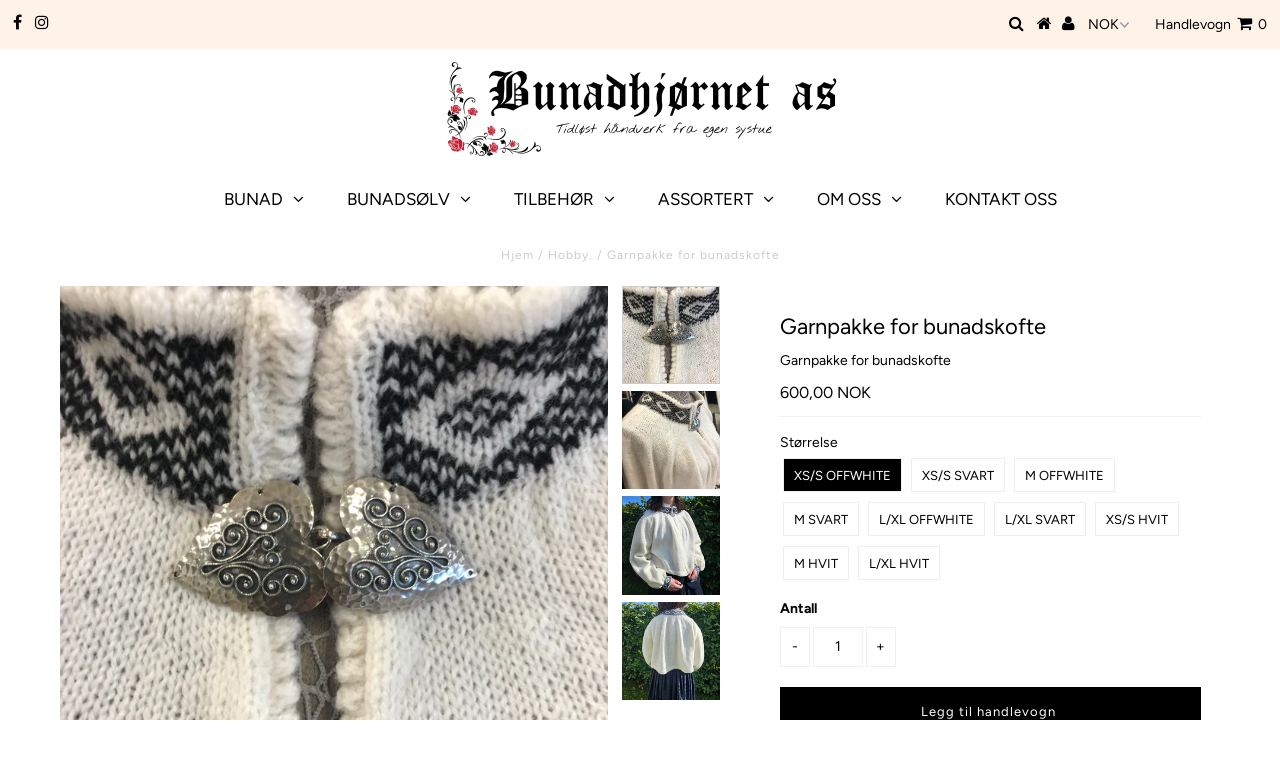

--- FILE ---
content_type: text/html; charset=utf-8
request_url: https://bunadhjornet.no/products/garnpakke-for-bunadskofte
body_size: 24103
content:
<!DOCTYPE html>
<!--[if lt IE 7 ]><html class="ie ie6" lang="en"> <![endif]-->
<!--[if IE 7 ]><html class="ie ie7" lang="en"> <![endif]-->
<!--[if IE 8 ]><html class="ie ie8" lang="en"> <![endif]-->
<!--[if (gte IE 9)|!(IE)]><!--><html lang="en" class="no-js"> <!--<![endif]-->
<head>
<meta name="facebook-domain-verification" content="1w7wntcf13i6y7c9e3r86trwzjzxtl" />
  <meta charset="utf-8" />
  

<meta property="og:type" content="product">
<meta property="og:title" content="Garnpakke for bunadskofte">
<meta property="og:url" content="https://bunadhjornet.no/products/garnpakke-for-bunadskofte">
<meta property="og:description" content="Garnpakke for Bunadskofte.
 
Pakken inneholder mønster og Finull-garn til valgt størrelse.
Offwhite fargekode 401, Svart fargekode 436. Hvit fargekode 400
Foreløpig kommer pakkene kun som hvit/offwhite hovedfarge med svart bord, eller svart hovedfarge med offwhite bord.">

<meta property="og:image" content="http://bunadhjornet.no/cdn/shop/files/IMG_2956_2_grande.jpg?v=1694008596">
<meta property="og:image:secure_url" content="https://bunadhjornet.no/cdn/shop/files/IMG_2956_2_grande.jpg?v=1694008596">

<meta property="og:image" content="http://bunadhjornet.no/cdn/shop/files/IMG_2957_1_grande.jpg?v=1694008596">
<meta property="og:image:secure_url" content="https://bunadhjornet.no/cdn/shop/files/IMG_2957_1_grande.jpg?v=1694008596">

<meta property="og:image" content="http://bunadhjornet.no/cdn/shop/files/IMG_2961_1_grande.jpg?v=1694008596">
<meta property="og:image:secure_url" content="https://bunadhjornet.no/cdn/shop/files/IMG_2961_1_grande.jpg?v=1694008596">

<meta property="og:price:amount" content="600,00">
<meta property="og:price:currency" content="NOK">

<meta property="og:site_name" content="Bunadhjørnet">



<meta name="twitter:card" content="summary">


<meta name="twitter:site" content="@">


<meta name="twitter:title" content="Garnpakke for bunadskofte">
<meta name="twitter:description" content="Garnpakke for Bunadskofte.
 
Pakken inneholder mønster og Finull-garn til valgt størrelse.
Offwhite fargekode 401, Svart fargekode 436. Hvit fargekode 400
Foreløpig kommer pakkene kun som hvit/offwhit">
<meta name="twitter:image" content="https://bunadhjornet.no/cdn/shop/files/IMG_2956_2_large.jpg?v=1694008596">
<meta name="twitter:image:width" content="480">
<meta name="twitter:image:height" content="480">

  <!-- Basic Page Needs
================================================== -->

  <title>
    Garnpakke for bunadskofte &ndash; Bunadhjørnet
  </title>
  
  <meta name="description" content="Garnpakke for Bunadskofte. Pakken inneholder mønster og Finull-garn til valgt størrelse. Offwhite fargekode 401, Svart fargekode 436. Hvit fargekode 400 Foreløpig kommer pakkene kun som hvit/offwhite hovedfarge med svart bord, eller svart hovedfarge med offwhite bord. Ønsker du andre farger, ta kontakt med butikken, så lager vi egen pakke til deg ." />
  
  <link rel="canonical" href="https://bunadhjornet.no/products/garnpakke-for-bunadskofte" />

  <!-- CSS
================================================== -->

  


































































  <link href="//bunadhjornet.no/cdn/shop/t/8/assets/stylesheet.css?v=25195005440490955221759332168" rel="stylesheet" type="text/css" media="all" />
  <link href="//bunadhjornet.no/cdn/shop/t/8/assets/queries.css?v=139278526930969987391689336778" rel="stylesheet" type="text/css" media="all" />

  <!-- JS
================================================== -->

  <script src="//ajax.googleapis.com/ajax/libs/jquery/2.2.3/jquery.min.js" type="text/javascript"></script>
  <script src="//bunadhjornet.no/cdn/shop/t/8/assets/eventemitter3.min.js?v=27939738353326123541689336778" type="text/javascript"></script>

    <script src="//bunadhjornet.no/cdn/s/javascripts/currencies.js" type="text/javascript"></script>
<script src="//bunadhjornet.no/cdn/shop/t/8/assets/jquery.currencies.min.js?v=175057760772006623221689336778" type="text/javascript"></script>

<script>

Currency.format = 'money_with_currency_format';
var shopCurrency = 'NOK';

/* Sometimes merchants change their shop currency, let's tell our JavaScript file */
Currency.moneyFormats[shopCurrency].money_with_currency_format = "{{amount_with_comma_separator}} NOK";
Currency.moneyFormats[shopCurrency].money_format = "{{amount_with_comma_separator}} kr";

/* Default currency */
var defaultCurrency = 'NOK';

/* Cookie currency */
var cookieCurrency = Currency.cookie.read();

$( document ).ready(function() {
  /* Fix for customer account pages */
  jQuery('span.money span.money').each(function() {
    jQuery(this).parents('span.money').removeClass('money');
  });

  /* Saving the current price */
  jQuery('span.money').each(function() {
    jQuery(this).attr('data-currency-NOK', jQuery(this).html());
  });

  // If there's no cookie.
  if (cookieCurrency == null) {
    if (shopCurrency !== defaultCurrency) {
      Currency.convertAll(shopCurrency, defaultCurrency);
    }
    else {
      Currency.currentCurrency = defaultCurrency;
    }
  }
  // If the cookie value does not correspond to any value in the currency dropdown.
  else if (jQuery('[name=currencies]').size() && jQuery('[name=currencies] option[value=' + cookieCurrency + ']').size() === 0) {
    Currency.currentCurrency = shopCurrency;
    Currency.cookie.write(shopCurrency);
  }
  // If the cookie value is the same as the shop currency set in settings.
  else if (cookieCurrency === shopCurrency) {
    Currency.currentCurrency = shopCurrency;
  }
  // If the cookie currency is different than the shop currency.
  else {
    Currency.currentCurrency = cookieCurrency || NOK;
  }

  // Update (on load) the currency shown in currency picker to currentCurrrency.
  jQuery('[name=currencies]').val(Currency.currentCurrency).change(function() {
    var newCurrency = jQuery(this).val();

    Currency.convertAll(Currency.currentCurrency, newCurrency);
  });

  // Convert all currencies with span.money to currentCurrrency on doc.ready load.
  Currency.convertAll(shopCurrency, Currency.currentCurrency);
});

</script>


  <script src="//bunadhjornet.no/cdn/shop/t/8/assets/theme.js?v=69179127059664414071689336927" type="text/javascript"></script>
  <script src="//bunadhjornet.no/cdn/shopifycloud/storefront/assets/themes_support/option_selection-b017cd28.js" type="text/javascript"></script>

  

  <!--[if lt IE 9]>
<script src="//html5shim.googlecode.com/svn/trunk/html5.js"></script>
<![endif]-->

  <meta name="viewport" content="width=device-width, initial-scale=1, maximum-scale=1">

  
    <link rel="shortcut icon" href="//bunadhjornet.no/cdn/shop/files/ikon_32x32.jpg?v=1614304140" type="image/png" />
  

  
  <script>window.performance && window.performance.mark && window.performance.mark('shopify.content_for_header.start');</script><meta id="shopify-digital-wallet" name="shopify-digital-wallet" content="/9905930340/digital_wallets/dialog">
<link rel="alternate" type="application/json+oembed" href="https://bunadhjornet.no/products/garnpakke-for-bunadskofte.oembed">
<script async="async" src="/checkouts/internal/preloads.js?locale=nb-NO"></script>
<script id="shopify-features" type="application/json">{"accessToken":"b93f8c0698a2d8299d63df0efa788f13","betas":["rich-media-storefront-analytics"],"domain":"bunadhjornet.no","predictiveSearch":true,"shopId":9905930340,"locale":"nb"}</script>
<script>var Shopify = Shopify || {};
Shopify.shop = "bunadhjornet.myshopify.com";
Shopify.locale = "nb";
Shopify.currency = {"active":"NOK","rate":"1.0"};
Shopify.country = "NO";
Shopify.theme = {"name":"Kopi av Bunadhjørnet 2023","id":123823128663,"schema_name":"Testament","schema_version":"6.4","theme_store_id":623,"role":"main"};
Shopify.theme.handle = "null";
Shopify.theme.style = {"id":null,"handle":null};
Shopify.cdnHost = "bunadhjornet.no/cdn";
Shopify.routes = Shopify.routes || {};
Shopify.routes.root = "/";</script>
<script type="module">!function(o){(o.Shopify=o.Shopify||{}).modules=!0}(window);</script>
<script>!function(o){function n(){var o=[];function n(){o.push(Array.prototype.slice.apply(arguments))}return n.q=o,n}var t=o.Shopify=o.Shopify||{};t.loadFeatures=n(),t.autoloadFeatures=n()}(window);</script>
<script id="shop-js-analytics" type="application/json">{"pageType":"product"}</script>
<script defer="defer" async type="module" src="//bunadhjornet.no/cdn/shopifycloud/shop-js/modules/v2/client.init-shop-cart-sync_Cq55waMD.nb.esm.js"></script>
<script defer="defer" async type="module" src="//bunadhjornet.no/cdn/shopifycloud/shop-js/modules/v2/chunk.common_DIOnffBL.esm.js"></script>
<script defer="defer" async type="module" src="//bunadhjornet.no/cdn/shopifycloud/shop-js/modules/v2/chunk.modal_DOnzx6pZ.esm.js"></script>
<script type="module">
  await import("//bunadhjornet.no/cdn/shopifycloud/shop-js/modules/v2/client.init-shop-cart-sync_Cq55waMD.nb.esm.js");
await import("//bunadhjornet.no/cdn/shopifycloud/shop-js/modules/v2/chunk.common_DIOnffBL.esm.js");
await import("//bunadhjornet.no/cdn/shopifycloud/shop-js/modules/v2/chunk.modal_DOnzx6pZ.esm.js");

  window.Shopify.SignInWithShop?.initShopCartSync?.({"fedCMEnabled":true,"windoidEnabled":true});

</script>
<script>(function() {
  var isLoaded = false;
  function asyncLoad() {
    if (isLoaded) return;
    isLoaded = true;
    var urls = ["\/\/s3.amazonaws.com\/booster-eu-cookie\/bunadhjornet.myshopify.com\/booster_eu_cookie.js?shop=bunadhjornet.myshopify.com","\/\/static.zotabox.com\/c\/b\/cb2be435ea5a2287baa86fd7181b2878\/widgets.js?shop=bunadhjornet.myshopify.com"];
    for (var i = 0; i < urls.length; i++) {
      var s = document.createElement('script');
      s.type = 'text/javascript';
      s.async = true;
      s.src = urls[i];
      var x = document.getElementsByTagName('script')[0];
      x.parentNode.insertBefore(s, x);
    }
  };
  if(window.attachEvent) {
    window.attachEvent('onload', asyncLoad);
  } else {
    window.addEventListener('load', asyncLoad, false);
  }
})();</script>
<script id="__st">var __st={"a":9905930340,"offset":3600,"reqid":"ecec79da-9913-4a0f-bccf-3ea437c60948-1769449597","pageurl":"bunadhjornet.no\/products\/garnpakke-for-bunadskofte","u":"1e10cdc2f193","p":"product","rtyp":"product","rid":6906046611543};</script>
<script>window.ShopifyPaypalV4VisibilityTracking = true;</script>
<script id="captcha-bootstrap">!function(){'use strict';const t='contact',e='account',n='new_comment',o=[[t,t],['blogs',n],['comments',n],[t,'customer']],c=[[e,'customer_login'],[e,'guest_login'],[e,'recover_customer_password'],[e,'create_customer']],r=t=>t.map((([t,e])=>`form[action*='/${t}']:not([data-nocaptcha='true']) input[name='form_type'][value='${e}']`)).join(','),a=t=>()=>t?[...document.querySelectorAll(t)].map((t=>t.form)):[];function s(){const t=[...o],e=r(t);return a(e)}const i='password',u='form_key',d=['recaptcha-v3-token','g-recaptcha-response','h-captcha-response',i],f=()=>{try{return window.sessionStorage}catch{return}},m='__shopify_v',_=t=>t.elements[u];function p(t,e,n=!1){try{const o=window.sessionStorage,c=JSON.parse(o.getItem(e)),{data:r}=function(t){const{data:e,action:n}=t;return t[m]||n?{data:e,action:n}:{data:t,action:n}}(c);for(const[e,n]of Object.entries(r))t.elements[e]&&(t.elements[e].value=n);n&&o.removeItem(e)}catch(o){console.error('form repopulation failed',{error:o})}}const l='form_type',E='cptcha';function T(t){t.dataset[E]=!0}const w=window,h=w.document,L='Shopify',v='ce_forms',y='captcha';let A=!1;((t,e)=>{const n=(g='f06e6c50-85a8-45c8-87d0-21a2b65856fe',I='https://cdn.shopify.com/shopifycloud/storefront-forms-hcaptcha/ce_storefront_forms_captcha_hcaptcha.v1.5.2.iife.js',D={infoText:'Beskyttet av hCaptcha',privacyText:'Personvern',termsText:'Vilkår'},(t,e,n)=>{const o=w[L][v],c=o.bindForm;if(c)return c(t,g,e,D).then(n);var r;o.q.push([[t,g,e,D],n]),r=I,A||(h.body.append(Object.assign(h.createElement('script'),{id:'captcha-provider',async:!0,src:r})),A=!0)});var g,I,D;w[L]=w[L]||{},w[L][v]=w[L][v]||{},w[L][v].q=[],w[L][y]=w[L][y]||{},w[L][y].protect=function(t,e){n(t,void 0,e),T(t)},Object.freeze(w[L][y]),function(t,e,n,w,h,L){const[v,y,A,g]=function(t,e,n){const i=e?o:[],u=t?c:[],d=[...i,...u],f=r(d),m=r(i),_=r(d.filter((([t,e])=>n.includes(e))));return[a(f),a(m),a(_),s()]}(w,h,L),I=t=>{const e=t.target;return e instanceof HTMLFormElement?e:e&&e.form},D=t=>v().includes(t);t.addEventListener('submit',(t=>{const e=I(t);if(!e)return;const n=D(e)&&!e.dataset.hcaptchaBound&&!e.dataset.recaptchaBound,o=_(e),c=g().includes(e)&&(!o||!o.value);(n||c)&&t.preventDefault(),c&&!n&&(function(t){try{if(!f())return;!function(t){const e=f();if(!e)return;const n=_(t);if(!n)return;const o=n.value;o&&e.removeItem(o)}(t);const e=Array.from(Array(32),(()=>Math.random().toString(36)[2])).join('');!function(t,e){_(t)||t.append(Object.assign(document.createElement('input'),{type:'hidden',name:u})),t.elements[u].value=e}(t,e),function(t,e){const n=f();if(!n)return;const o=[...t.querySelectorAll(`input[type='${i}']`)].map((({name:t})=>t)),c=[...d,...o],r={};for(const[a,s]of new FormData(t).entries())c.includes(a)||(r[a]=s);n.setItem(e,JSON.stringify({[m]:1,action:t.action,data:r}))}(t,e)}catch(e){console.error('failed to persist form',e)}}(e),e.submit())}));const S=(t,e)=>{t&&!t.dataset[E]&&(n(t,e.some((e=>e===t))),T(t))};for(const o of['focusin','change'])t.addEventListener(o,(t=>{const e=I(t);D(e)&&S(e,y())}));const B=e.get('form_key'),M=e.get(l),P=B&&M;t.addEventListener('DOMContentLoaded',(()=>{const t=y();if(P)for(const e of t)e.elements[l].value===M&&p(e,B);[...new Set([...A(),...v().filter((t=>'true'===t.dataset.shopifyCaptcha))])].forEach((e=>S(e,t)))}))}(h,new URLSearchParams(w.location.search),n,t,e,['guest_login'])})(!0,!0)}();</script>
<script integrity="sha256-4kQ18oKyAcykRKYeNunJcIwy7WH5gtpwJnB7kiuLZ1E=" data-source-attribution="shopify.loadfeatures" defer="defer" src="//bunadhjornet.no/cdn/shopifycloud/storefront/assets/storefront/load_feature-a0a9edcb.js" crossorigin="anonymous"></script>
<script data-source-attribution="shopify.dynamic_checkout.dynamic.init">var Shopify=Shopify||{};Shopify.PaymentButton=Shopify.PaymentButton||{isStorefrontPortableWallets:!0,init:function(){window.Shopify.PaymentButton.init=function(){};var t=document.createElement("script");t.src="https://bunadhjornet.no/cdn/shopifycloud/portable-wallets/latest/portable-wallets.nb.js",t.type="module",document.head.appendChild(t)}};
</script>
<script data-source-attribution="shopify.dynamic_checkout.buyer_consent">
  function portableWalletsHideBuyerConsent(e){var t=document.getElementById("shopify-buyer-consent"),n=document.getElementById("shopify-subscription-policy-button");t&&n&&(t.classList.add("hidden"),t.setAttribute("aria-hidden","true"),n.removeEventListener("click",e))}function portableWalletsShowBuyerConsent(e){var t=document.getElementById("shopify-buyer-consent"),n=document.getElementById("shopify-subscription-policy-button");t&&n&&(t.classList.remove("hidden"),t.removeAttribute("aria-hidden"),n.addEventListener("click",e))}window.Shopify?.PaymentButton&&(window.Shopify.PaymentButton.hideBuyerConsent=portableWalletsHideBuyerConsent,window.Shopify.PaymentButton.showBuyerConsent=portableWalletsShowBuyerConsent);
</script>
<script data-source-attribution="shopify.dynamic_checkout.cart.bootstrap">document.addEventListener("DOMContentLoaded",(function(){function t(){return document.querySelector("shopify-accelerated-checkout-cart, shopify-accelerated-checkout")}if(t())Shopify.PaymentButton.init();else{new MutationObserver((function(e,n){t()&&(Shopify.PaymentButton.init(),n.disconnect())})).observe(document.body,{childList:!0,subtree:!0})}}));
</script>
<link id="shopify-accelerated-checkout-styles" rel="stylesheet" media="screen" href="https://bunadhjornet.no/cdn/shopifycloud/portable-wallets/latest/accelerated-checkout-backwards-compat.css" crossorigin="anonymous">
<style id="shopify-accelerated-checkout-cart">
        #shopify-buyer-consent {
  margin-top: 1em;
  display: inline-block;
  width: 100%;
}

#shopify-buyer-consent.hidden {
  display: none;
}

#shopify-subscription-policy-button {
  background: none;
  border: none;
  padding: 0;
  text-decoration: underline;
  font-size: inherit;
  cursor: pointer;
}

#shopify-subscription-policy-button::before {
  box-shadow: none;
}

      </style>

<script>window.performance && window.performance.mark && window.performance.mark('shopify.content_for_header.end');</script>
  <script type="text/javascript">
    new WOW().init();
  </script>
  <link rel="next" href="/next"/>
  <link rel="prev" href="/prev"/>
	<link href="//bunadhjornet.no/cdn/shop/t/8/assets/globorequestforquote.css?v=157424319666257914121689336778" rel="stylesheet" type="text/css" media="all" /><script src="//bunadhjornet.no/cdn/shop/t/8/assets/globorequestforquote_params.js?v=119902946657457034471689336778" type="text/javascript"></script><script type="text/javascript">var GRFQConfigs = GRFQConfigs || {};GRFQConfigs.customer = {'id': '','email': '','name': ''};GRFQConfigs.product = {"id":6906046611543,"title":"Garnpakke for bunadskofte","handle":"garnpakke-for-bunadskofte","description":"\u003cp\u003eGarnpakke for Bunadskofte.\u003c\/p\u003e\n\u003cp\u003e \u003c\/p\u003e\n\u003cp\u003ePakken inneholder mønster og Finull-garn til valgt størrelse.\u003c\/p\u003e\n\u003cp\u003eOffwhite fargekode 401, Svart fargekode 436. Hvit fargekode 400\u003c\/p\u003e\n\u003cp\u003eForeløpig kommer pakkene kun som hvit\/offwhite hovedfarge med svart bord, eller svart hovedfarge med offwhite bord.\u003c\/p\u003e","published_at":"2023-09-06T15:56:33+02:00","created_at":"2023-09-06T15:56:33+02:00","vendor":"Bunadhjørnet","type":"Hobby.","tags":["bunadskofte","Garn","garnpakke","strikk"],"price":60000,"price_min":60000,"price_max":70800,"available":true,"price_varies":true,"compare_at_price":null,"compare_at_price_min":0,"compare_at_price_max":0,"compare_at_price_varies":false,"variants":[{"id":40242073632855,"title":"XS\/S offwhite","option1":"XS\/S offwhite","option2":null,"option3":null,"sku":"","requires_shipping":true,"taxable":true,"featured_image":null,"available":true,"name":"Garnpakke for bunadskofte - XS\/S offwhite","public_title":"XS\/S offwhite","options":["XS\/S offwhite"],"price":60000,"weight":0,"compare_at_price":null,"inventory_management":"shopify","barcode":"","requires_selling_plan":false,"selling_plan_allocations":[]},{"id":40242073665623,"title":"XS\/S Svart","option1":"XS\/S Svart","option2":null,"option3":null,"sku":"","requires_shipping":true,"taxable":true,"featured_image":null,"available":true,"name":"Garnpakke for bunadskofte - XS\/S Svart","public_title":"XS\/S Svart","options":["XS\/S Svart"],"price":60000,"weight":0,"compare_at_price":null,"inventory_management":"shopify","barcode":"","requires_selling_plan":false,"selling_plan_allocations":[]},{"id":40242073698391,"title":"M offwhite","option1":"M offwhite","option2":null,"option3":null,"sku":"","requires_shipping":true,"taxable":true,"featured_image":null,"available":true,"name":"Garnpakke for bunadskofte - M offwhite","public_title":"M offwhite","options":["M offwhite"],"price":64900,"weight":0,"compare_at_price":null,"inventory_management":"shopify","barcode":"","requires_selling_plan":false,"selling_plan_allocations":[]},{"id":40242073731159,"title":"M svart","option1":"M svart","option2":null,"option3":null,"sku":"","requires_shipping":true,"taxable":true,"featured_image":null,"available":true,"name":"Garnpakke for bunadskofte - M svart","public_title":"M svart","options":["M svart"],"price":64900,"weight":0,"compare_at_price":null,"inventory_management":"shopify","barcode":"","requires_selling_plan":false,"selling_plan_allocations":[]},{"id":40242073763927,"title":"L\/XL offwhite","option1":"L\/XL offwhite","option2":null,"option3":null,"sku":"","requires_shipping":true,"taxable":true,"featured_image":null,"available":true,"name":"Garnpakke for bunadskofte - L\/XL offwhite","public_title":"L\/XL offwhite","options":["L\/XL offwhite"],"price":70800,"weight":0,"compare_at_price":null,"inventory_management":"shopify","barcode":"","requires_selling_plan":false,"selling_plan_allocations":[]},{"id":40242073796695,"title":"L\/XL svart","option1":"L\/XL svart","option2":null,"option3":null,"sku":"","requires_shipping":true,"taxable":true,"featured_image":null,"available":true,"name":"Garnpakke for bunadskofte - L\/XL svart","public_title":"L\/XL svart","options":["L\/XL svart"],"price":70800,"weight":0,"compare_at_price":null,"inventory_management":"shopify","barcode":"","requires_selling_plan":false,"selling_plan_allocations":[]},{"id":40276140130391,"title":"XS\/S Hvit","option1":"XS\/S Hvit","option2":null,"option3":null,"sku":"","requires_shipping":true,"taxable":true,"featured_image":null,"available":true,"name":"Garnpakke for bunadskofte - XS\/S Hvit","public_title":"XS\/S Hvit","options":["XS\/S Hvit"],"price":60000,"weight":0,"compare_at_price":null,"inventory_management":"shopify","barcode":"","requires_selling_plan":false,"selling_plan_allocations":[]},{"id":40276140163159,"title":"M Hvit","option1":"M Hvit","option2":null,"option3":null,"sku":"","requires_shipping":true,"taxable":true,"featured_image":null,"available":true,"name":"Garnpakke for bunadskofte - M Hvit","public_title":"M Hvit","options":["M Hvit"],"price":64500,"weight":0,"compare_at_price":null,"inventory_management":"shopify","barcode":"","requires_selling_plan":false,"selling_plan_allocations":[]},{"id":40276140195927,"title":"L\/XL Hvit","option1":"L\/XL Hvit","option2":null,"option3":null,"sku":"","requires_shipping":true,"taxable":true,"featured_image":null,"available":true,"name":"Garnpakke for bunadskofte - L\/XL Hvit","public_title":"L\/XL Hvit","options":["L\/XL Hvit"],"price":64500,"weight":0,"compare_at_price":null,"inventory_management":"shopify","barcode":"","requires_selling_plan":false,"selling_plan_allocations":[]}],"images":["\/\/bunadhjornet.no\/cdn\/shop\/files\/IMG_2956_2.jpg?v=1694008596","\/\/bunadhjornet.no\/cdn\/shop\/files\/IMG_2957_1.jpg?v=1694008596","\/\/bunadhjornet.no\/cdn\/shop\/files\/IMG_2961_1.jpg?v=1694008596","\/\/bunadhjornet.no\/cdn\/shop\/files\/IMG_2962_1.jpg?v=1694008595"],"featured_image":"\/\/bunadhjornet.no\/cdn\/shop\/files\/IMG_2956_2.jpg?v=1694008596","options":["Størrelse"],"media":[{"alt":null,"id":23096139612247,"position":1,"preview_image":{"aspect_ratio":1.0,"height":3024,"width":3024,"src":"\/\/bunadhjornet.no\/cdn\/shop\/files\/IMG_2956_2.jpg?v=1694008596"},"aspect_ratio":1.0,"height":3024,"media_type":"image","src":"\/\/bunadhjornet.no\/cdn\/shop\/files\/IMG_2956_2.jpg?v=1694008596","width":3024},{"alt":null,"id":23096139645015,"position":2,"preview_image":{"aspect_ratio":1.0,"height":3024,"width":3024,"src":"\/\/bunadhjornet.no\/cdn\/shop\/files\/IMG_2957_1.jpg?v=1694008596"},"aspect_ratio":1.0,"height":3024,"media_type":"image","src":"\/\/bunadhjornet.no\/cdn\/shop\/files\/IMG_2957_1.jpg?v=1694008596","width":3024},{"alt":null,"id":23096139677783,"position":3,"preview_image":{"aspect_ratio":1.0,"height":2048,"width":2048,"src":"\/\/bunadhjornet.no\/cdn\/shop\/files\/IMG_2961_1.jpg?v=1694008596"},"aspect_ratio":1.0,"height":2048,"media_type":"image","src":"\/\/bunadhjornet.no\/cdn\/shop\/files\/IMG_2961_1.jpg?v=1694008596","width":2048},{"alt":null,"id":23096139710551,"position":4,"preview_image":{"aspect_ratio":1.0,"height":2048,"width":2048,"src":"\/\/bunadhjornet.no\/cdn\/shop\/files\/IMG_2962_1.jpg?v=1694008595"},"aspect_ratio":1.0,"height":2048,"media_type":"image","src":"\/\/bunadhjornet.no\/cdn\/shop\/files\/IMG_2962_1.jpg?v=1694008595","width":2048}],"requires_selling_plan":false,"selling_plan_groups":[],"content":"\u003cp\u003eGarnpakke for Bunadskofte.\u003c\/p\u003e\n\u003cp\u003e \u003c\/p\u003e\n\u003cp\u003ePakken inneholder mønster og Finull-garn til valgt størrelse.\u003c\/p\u003e\n\u003cp\u003eOffwhite fargekode 401, Svart fargekode 436. Hvit fargekode 400\u003c\/p\u003e\n\u003cp\u003eForeløpig kommer pakkene kun som hvit\/offwhite hovedfarge med svart bord, eller svart hovedfarge med offwhite bord.\u003c\/p\u003e"};</script><script type="text/javascript" src="//bunadhjornet.no/cdn/shop/t/8/assets/globorequestforquote.js?v=60279711004487238231689336778" defer="defer"></script> 
<link href="https://monorail-edge.shopifysvc.com" rel="dns-prefetch">
<script>(function(){if ("sendBeacon" in navigator && "performance" in window) {try {var session_token_from_headers = performance.getEntriesByType('navigation')[0].serverTiming.find(x => x.name == '_s').description;} catch {var session_token_from_headers = undefined;}var session_cookie_matches = document.cookie.match(/_shopify_s=([^;]*)/);var session_token_from_cookie = session_cookie_matches && session_cookie_matches.length === 2 ? session_cookie_matches[1] : "";var session_token = session_token_from_headers || session_token_from_cookie || "";function handle_abandonment_event(e) {var entries = performance.getEntries().filter(function(entry) {return /monorail-edge.shopifysvc.com/.test(entry.name);});if (!window.abandonment_tracked && entries.length === 0) {window.abandonment_tracked = true;var currentMs = Date.now();var navigation_start = performance.timing.navigationStart;var payload = {shop_id: 9905930340,url: window.location.href,navigation_start,duration: currentMs - navigation_start,session_token,page_type: "product"};window.navigator.sendBeacon("https://monorail-edge.shopifysvc.com/v1/produce", JSON.stringify({schema_id: "online_store_buyer_site_abandonment/1.1",payload: payload,metadata: {event_created_at_ms: currentMs,event_sent_at_ms: currentMs}}));}}window.addEventListener('pagehide', handle_abandonment_event);}}());</script>
<script id="web-pixels-manager-setup">(function e(e,d,r,n,o){if(void 0===o&&(o={}),!Boolean(null===(a=null===(i=window.Shopify)||void 0===i?void 0:i.analytics)||void 0===a?void 0:a.replayQueue)){var i,a;window.Shopify=window.Shopify||{};var t=window.Shopify;t.analytics=t.analytics||{};var s=t.analytics;s.replayQueue=[],s.publish=function(e,d,r){return s.replayQueue.push([e,d,r]),!0};try{self.performance.mark("wpm:start")}catch(e){}var l=function(){var e={modern:/Edge?\/(1{2}[4-9]|1[2-9]\d|[2-9]\d{2}|\d{4,})\.\d+(\.\d+|)|Firefox\/(1{2}[4-9]|1[2-9]\d|[2-9]\d{2}|\d{4,})\.\d+(\.\d+|)|Chrom(ium|e)\/(9{2}|\d{3,})\.\d+(\.\d+|)|(Maci|X1{2}).+ Version\/(15\.\d+|(1[6-9]|[2-9]\d|\d{3,})\.\d+)([,.]\d+|)( \(\w+\)|)( Mobile\/\w+|) Safari\/|Chrome.+OPR\/(9{2}|\d{3,})\.\d+\.\d+|(CPU[ +]OS|iPhone[ +]OS|CPU[ +]iPhone|CPU IPhone OS|CPU iPad OS)[ +]+(15[._]\d+|(1[6-9]|[2-9]\d|\d{3,})[._]\d+)([._]\d+|)|Android:?[ /-](13[3-9]|1[4-9]\d|[2-9]\d{2}|\d{4,})(\.\d+|)(\.\d+|)|Android.+Firefox\/(13[5-9]|1[4-9]\d|[2-9]\d{2}|\d{4,})\.\d+(\.\d+|)|Android.+Chrom(ium|e)\/(13[3-9]|1[4-9]\d|[2-9]\d{2}|\d{4,})\.\d+(\.\d+|)|SamsungBrowser\/([2-9]\d|\d{3,})\.\d+/,legacy:/Edge?\/(1[6-9]|[2-9]\d|\d{3,})\.\d+(\.\d+|)|Firefox\/(5[4-9]|[6-9]\d|\d{3,})\.\d+(\.\d+|)|Chrom(ium|e)\/(5[1-9]|[6-9]\d|\d{3,})\.\d+(\.\d+|)([\d.]+$|.*Safari\/(?![\d.]+ Edge\/[\d.]+$))|(Maci|X1{2}).+ Version\/(10\.\d+|(1[1-9]|[2-9]\d|\d{3,})\.\d+)([,.]\d+|)( \(\w+\)|)( Mobile\/\w+|) Safari\/|Chrome.+OPR\/(3[89]|[4-9]\d|\d{3,})\.\d+\.\d+|(CPU[ +]OS|iPhone[ +]OS|CPU[ +]iPhone|CPU IPhone OS|CPU iPad OS)[ +]+(10[._]\d+|(1[1-9]|[2-9]\d|\d{3,})[._]\d+)([._]\d+|)|Android:?[ /-](13[3-9]|1[4-9]\d|[2-9]\d{2}|\d{4,})(\.\d+|)(\.\d+|)|Mobile Safari.+OPR\/([89]\d|\d{3,})\.\d+\.\d+|Android.+Firefox\/(13[5-9]|1[4-9]\d|[2-9]\d{2}|\d{4,})\.\d+(\.\d+|)|Android.+Chrom(ium|e)\/(13[3-9]|1[4-9]\d|[2-9]\d{2}|\d{4,})\.\d+(\.\d+|)|Android.+(UC? ?Browser|UCWEB|U3)[ /]?(15\.([5-9]|\d{2,})|(1[6-9]|[2-9]\d|\d{3,})\.\d+)\.\d+|SamsungBrowser\/(5\.\d+|([6-9]|\d{2,})\.\d+)|Android.+MQ{2}Browser\/(14(\.(9|\d{2,})|)|(1[5-9]|[2-9]\d|\d{3,})(\.\d+|))(\.\d+|)|K[Aa][Ii]OS\/(3\.\d+|([4-9]|\d{2,})\.\d+)(\.\d+|)/},d=e.modern,r=e.legacy,n=navigator.userAgent;return n.match(d)?"modern":n.match(r)?"legacy":"unknown"}(),u="modern"===l?"modern":"legacy",c=(null!=n?n:{modern:"",legacy:""})[u],f=function(e){return[e.baseUrl,"/wpm","/b",e.hashVersion,"modern"===e.buildTarget?"m":"l",".js"].join("")}({baseUrl:d,hashVersion:r,buildTarget:u}),m=function(e){var d=e.version,r=e.bundleTarget,n=e.surface,o=e.pageUrl,i=e.monorailEndpoint;return{emit:function(e){var a=e.status,t=e.errorMsg,s=(new Date).getTime(),l=JSON.stringify({metadata:{event_sent_at_ms:s},events:[{schema_id:"web_pixels_manager_load/3.1",payload:{version:d,bundle_target:r,page_url:o,status:a,surface:n,error_msg:t},metadata:{event_created_at_ms:s}}]});if(!i)return console&&console.warn&&console.warn("[Web Pixels Manager] No Monorail endpoint provided, skipping logging."),!1;try{return self.navigator.sendBeacon.bind(self.navigator)(i,l)}catch(e){}var u=new XMLHttpRequest;try{return u.open("POST",i,!0),u.setRequestHeader("Content-Type","text/plain"),u.send(l),!0}catch(e){return console&&console.warn&&console.warn("[Web Pixels Manager] Got an unhandled error while logging to Monorail."),!1}}}}({version:r,bundleTarget:l,surface:e.surface,pageUrl:self.location.href,monorailEndpoint:e.monorailEndpoint});try{o.browserTarget=l,function(e){var d=e.src,r=e.async,n=void 0===r||r,o=e.onload,i=e.onerror,a=e.sri,t=e.scriptDataAttributes,s=void 0===t?{}:t,l=document.createElement("script"),u=document.querySelector("head"),c=document.querySelector("body");if(l.async=n,l.src=d,a&&(l.integrity=a,l.crossOrigin="anonymous"),s)for(var f in s)if(Object.prototype.hasOwnProperty.call(s,f))try{l.dataset[f]=s[f]}catch(e){}if(o&&l.addEventListener("load",o),i&&l.addEventListener("error",i),u)u.appendChild(l);else{if(!c)throw new Error("Did not find a head or body element to append the script");c.appendChild(l)}}({src:f,async:!0,onload:function(){if(!function(){var e,d;return Boolean(null===(d=null===(e=window.Shopify)||void 0===e?void 0:e.analytics)||void 0===d?void 0:d.initialized)}()){var d=window.webPixelsManager.init(e)||void 0;if(d){var r=window.Shopify.analytics;r.replayQueue.forEach((function(e){var r=e[0],n=e[1],o=e[2];d.publishCustomEvent(r,n,o)})),r.replayQueue=[],r.publish=d.publishCustomEvent,r.visitor=d.visitor,r.initialized=!0}}},onerror:function(){return m.emit({status:"failed",errorMsg:"".concat(f," has failed to load")})},sri:function(e){var d=/^sha384-[A-Za-z0-9+/=]+$/;return"string"==typeof e&&d.test(e)}(c)?c:"",scriptDataAttributes:o}),m.emit({status:"loading"})}catch(e){m.emit({status:"failed",errorMsg:(null==e?void 0:e.message)||"Unknown error"})}}})({shopId: 9905930340,storefrontBaseUrl: "https://bunadhjornet.no",extensionsBaseUrl: "https://extensions.shopifycdn.com/cdn/shopifycloud/web-pixels-manager",monorailEndpoint: "https://monorail-edge.shopifysvc.com/unstable/produce_batch",surface: "storefront-renderer",enabledBetaFlags: ["2dca8a86"],webPixelsConfigList: [{"id":"63438935","eventPayloadVersion":"v1","runtimeContext":"LAX","scriptVersion":"1","type":"CUSTOM","privacyPurposes":["MARKETING"],"name":"Meta pixel (migrated)"},{"id":"86605911","eventPayloadVersion":"v1","runtimeContext":"LAX","scriptVersion":"1","type":"CUSTOM","privacyPurposes":["ANALYTICS"],"name":"Google Analytics tag (migrated)"},{"id":"shopify-app-pixel","configuration":"{}","eventPayloadVersion":"v1","runtimeContext":"STRICT","scriptVersion":"0450","apiClientId":"shopify-pixel","type":"APP","privacyPurposes":["ANALYTICS","MARKETING"]},{"id":"shopify-custom-pixel","eventPayloadVersion":"v1","runtimeContext":"LAX","scriptVersion":"0450","apiClientId":"shopify-pixel","type":"CUSTOM","privacyPurposes":["ANALYTICS","MARKETING"]}],isMerchantRequest: false,initData: {"shop":{"name":"Bunadhjørnet","paymentSettings":{"currencyCode":"NOK"},"myshopifyDomain":"bunadhjornet.myshopify.com","countryCode":"NO","storefrontUrl":"https:\/\/bunadhjornet.no"},"customer":null,"cart":null,"checkout":null,"productVariants":[{"price":{"amount":600.0,"currencyCode":"NOK"},"product":{"title":"Garnpakke for bunadskofte","vendor":"Bunadhjørnet","id":"6906046611543","untranslatedTitle":"Garnpakke for bunadskofte","url":"\/products\/garnpakke-for-bunadskofte","type":"Hobby."},"id":"40242073632855","image":{"src":"\/\/bunadhjornet.no\/cdn\/shop\/files\/IMG_2956_2.jpg?v=1694008596"},"sku":"","title":"XS\/S offwhite","untranslatedTitle":"XS\/S offwhite"},{"price":{"amount":600.0,"currencyCode":"NOK"},"product":{"title":"Garnpakke for bunadskofte","vendor":"Bunadhjørnet","id":"6906046611543","untranslatedTitle":"Garnpakke for bunadskofte","url":"\/products\/garnpakke-for-bunadskofte","type":"Hobby."},"id":"40242073665623","image":{"src":"\/\/bunadhjornet.no\/cdn\/shop\/files\/IMG_2956_2.jpg?v=1694008596"},"sku":"","title":"XS\/S Svart","untranslatedTitle":"XS\/S Svart"},{"price":{"amount":649.0,"currencyCode":"NOK"},"product":{"title":"Garnpakke for bunadskofte","vendor":"Bunadhjørnet","id":"6906046611543","untranslatedTitle":"Garnpakke for bunadskofte","url":"\/products\/garnpakke-for-bunadskofte","type":"Hobby."},"id":"40242073698391","image":{"src":"\/\/bunadhjornet.no\/cdn\/shop\/files\/IMG_2956_2.jpg?v=1694008596"},"sku":"","title":"M offwhite","untranslatedTitle":"M offwhite"},{"price":{"amount":649.0,"currencyCode":"NOK"},"product":{"title":"Garnpakke for bunadskofte","vendor":"Bunadhjørnet","id":"6906046611543","untranslatedTitle":"Garnpakke for bunadskofte","url":"\/products\/garnpakke-for-bunadskofte","type":"Hobby."},"id":"40242073731159","image":{"src":"\/\/bunadhjornet.no\/cdn\/shop\/files\/IMG_2956_2.jpg?v=1694008596"},"sku":"","title":"M svart","untranslatedTitle":"M svart"},{"price":{"amount":708.0,"currencyCode":"NOK"},"product":{"title":"Garnpakke for bunadskofte","vendor":"Bunadhjørnet","id":"6906046611543","untranslatedTitle":"Garnpakke for bunadskofte","url":"\/products\/garnpakke-for-bunadskofte","type":"Hobby."},"id":"40242073763927","image":{"src":"\/\/bunadhjornet.no\/cdn\/shop\/files\/IMG_2956_2.jpg?v=1694008596"},"sku":"","title":"L\/XL offwhite","untranslatedTitle":"L\/XL offwhite"},{"price":{"amount":708.0,"currencyCode":"NOK"},"product":{"title":"Garnpakke for bunadskofte","vendor":"Bunadhjørnet","id":"6906046611543","untranslatedTitle":"Garnpakke for bunadskofte","url":"\/products\/garnpakke-for-bunadskofte","type":"Hobby."},"id":"40242073796695","image":{"src":"\/\/bunadhjornet.no\/cdn\/shop\/files\/IMG_2956_2.jpg?v=1694008596"},"sku":"","title":"L\/XL svart","untranslatedTitle":"L\/XL svart"},{"price":{"amount":600.0,"currencyCode":"NOK"},"product":{"title":"Garnpakke for bunadskofte","vendor":"Bunadhjørnet","id":"6906046611543","untranslatedTitle":"Garnpakke for bunadskofte","url":"\/products\/garnpakke-for-bunadskofte","type":"Hobby."},"id":"40276140130391","image":{"src":"\/\/bunadhjornet.no\/cdn\/shop\/files\/IMG_2956_2.jpg?v=1694008596"},"sku":"","title":"XS\/S Hvit","untranslatedTitle":"XS\/S Hvit"},{"price":{"amount":645.0,"currencyCode":"NOK"},"product":{"title":"Garnpakke for bunadskofte","vendor":"Bunadhjørnet","id":"6906046611543","untranslatedTitle":"Garnpakke for bunadskofte","url":"\/products\/garnpakke-for-bunadskofte","type":"Hobby."},"id":"40276140163159","image":{"src":"\/\/bunadhjornet.no\/cdn\/shop\/files\/IMG_2956_2.jpg?v=1694008596"},"sku":"","title":"M Hvit","untranslatedTitle":"M Hvit"},{"price":{"amount":645.0,"currencyCode":"NOK"},"product":{"title":"Garnpakke for bunadskofte","vendor":"Bunadhjørnet","id":"6906046611543","untranslatedTitle":"Garnpakke for bunadskofte","url":"\/products\/garnpakke-for-bunadskofte","type":"Hobby."},"id":"40276140195927","image":{"src":"\/\/bunadhjornet.no\/cdn\/shop\/files\/IMG_2956_2.jpg?v=1694008596"},"sku":"","title":"L\/XL Hvit","untranslatedTitle":"L\/XL Hvit"}],"purchasingCompany":null},},"https://bunadhjornet.no/cdn","fcfee988w5aeb613cpc8e4bc33m6693e112",{"modern":"","legacy":""},{"shopId":"9905930340","storefrontBaseUrl":"https:\/\/bunadhjornet.no","extensionBaseUrl":"https:\/\/extensions.shopifycdn.com\/cdn\/shopifycloud\/web-pixels-manager","surface":"storefront-renderer","enabledBetaFlags":"[\"2dca8a86\"]","isMerchantRequest":"false","hashVersion":"fcfee988w5aeb613cpc8e4bc33m6693e112","publish":"custom","events":"[[\"page_viewed\",{}],[\"product_viewed\",{\"productVariant\":{\"price\":{\"amount\":600.0,\"currencyCode\":\"NOK\"},\"product\":{\"title\":\"Garnpakke for bunadskofte\",\"vendor\":\"Bunadhjørnet\",\"id\":\"6906046611543\",\"untranslatedTitle\":\"Garnpakke for bunadskofte\",\"url\":\"\/products\/garnpakke-for-bunadskofte\",\"type\":\"Hobby.\"},\"id\":\"40242073632855\",\"image\":{\"src\":\"\/\/bunadhjornet.no\/cdn\/shop\/files\/IMG_2956_2.jpg?v=1694008596\"},\"sku\":\"\",\"title\":\"XS\/S offwhite\",\"untranslatedTitle\":\"XS\/S offwhite\"}}]]"});</script><script>
  window.ShopifyAnalytics = window.ShopifyAnalytics || {};
  window.ShopifyAnalytics.meta = window.ShopifyAnalytics.meta || {};
  window.ShopifyAnalytics.meta.currency = 'NOK';
  var meta = {"product":{"id":6906046611543,"gid":"gid:\/\/shopify\/Product\/6906046611543","vendor":"Bunadhjørnet","type":"Hobby.","handle":"garnpakke-for-bunadskofte","variants":[{"id":40242073632855,"price":60000,"name":"Garnpakke for bunadskofte - XS\/S offwhite","public_title":"XS\/S offwhite","sku":""},{"id":40242073665623,"price":60000,"name":"Garnpakke for bunadskofte - XS\/S Svart","public_title":"XS\/S Svart","sku":""},{"id":40242073698391,"price":64900,"name":"Garnpakke for bunadskofte - M offwhite","public_title":"M offwhite","sku":""},{"id":40242073731159,"price":64900,"name":"Garnpakke for bunadskofte - M svart","public_title":"M svart","sku":""},{"id":40242073763927,"price":70800,"name":"Garnpakke for bunadskofte - L\/XL offwhite","public_title":"L\/XL offwhite","sku":""},{"id":40242073796695,"price":70800,"name":"Garnpakke for bunadskofte - L\/XL svart","public_title":"L\/XL svart","sku":""},{"id":40276140130391,"price":60000,"name":"Garnpakke for bunadskofte - XS\/S Hvit","public_title":"XS\/S Hvit","sku":""},{"id":40276140163159,"price":64500,"name":"Garnpakke for bunadskofte - M Hvit","public_title":"M Hvit","sku":""},{"id":40276140195927,"price":64500,"name":"Garnpakke for bunadskofte - L\/XL Hvit","public_title":"L\/XL Hvit","sku":""}],"remote":false},"page":{"pageType":"product","resourceType":"product","resourceId":6906046611543,"requestId":"ecec79da-9913-4a0f-bccf-3ea437c60948-1769449597"}};
  for (var attr in meta) {
    window.ShopifyAnalytics.meta[attr] = meta[attr];
  }
</script>
<script class="analytics">
  (function () {
    var customDocumentWrite = function(content) {
      var jquery = null;

      if (window.jQuery) {
        jquery = window.jQuery;
      } else if (window.Checkout && window.Checkout.$) {
        jquery = window.Checkout.$;
      }

      if (jquery) {
        jquery('body').append(content);
      }
    };

    var hasLoggedConversion = function(token) {
      if (token) {
        return document.cookie.indexOf('loggedConversion=' + token) !== -1;
      }
      return false;
    }

    var setCookieIfConversion = function(token) {
      if (token) {
        var twoMonthsFromNow = new Date(Date.now());
        twoMonthsFromNow.setMonth(twoMonthsFromNow.getMonth() + 2);

        document.cookie = 'loggedConversion=' + token + '; expires=' + twoMonthsFromNow;
      }
    }

    var trekkie = window.ShopifyAnalytics.lib = window.trekkie = window.trekkie || [];
    if (trekkie.integrations) {
      return;
    }
    trekkie.methods = [
      'identify',
      'page',
      'ready',
      'track',
      'trackForm',
      'trackLink'
    ];
    trekkie.factory = function(method) {
      return function() {
        var args = Array.prototype.slice.call(arguments);
        args.unshift(method);
        trekkie.push(args);
        return trekkie;
      };
    };
    for (var i = 0; i < trekkie.methods.length; i++) {
      var key = trekkie.methods[i];
      trekkie[key] = trekkie.factory(key);
    }
    trekkie.load = function(config) {
      trekkie.config = config || {};
      trekkie.config.initialDocumentCookie = document.cookie;
      var first = document.getElementsByTagName('script')[0];
      var script = document.createElement('script');
      script.type = 'text/javascript';
      script.onerror = function(e) {
        var scriptFallback = document.createElement('script');
        scriptFallback.type = 'text/javascript';
        scriptFallback.onerror = function(error) {
                var Monorail = {
      produce: function produce(monorailDomain, schemaId, payload) {
        var currentMs = new Date().getTime();
        var event = {
          schema_id: schemaId,
          payload: payload,
          metadata: {
            event_created_at_ms: currentMs,
            event_sent_at_ms: currentMs
          }
        };
        return Monorail.sendRequest("https://" + monorailDomain + "/v1/produce", JSON.stringify(event));
      },
      sendRequest: function sendRequest(endpointUrl, payload) {
        // Try the sendBeacon API
        if (window && window.navigator && typeof window.navigator.sendBeacon === 'function' && typeof window.Blob === 'function' && !Monorail.isIos12()) {
          var blobData = new window.Blob([payload], {
            type: 'text/plain'
          });

          if (window.navigator.sendBeacon(endpointUrl, blobData)) {
            return true;
          } // sendBeacon was not successful

        } // XHR beacon

        var xhr = new XMLHttpRequest();

        try {
          xhr.open('POST', endpointUrl);
          xhr.setRequestHeader('Content-Type', 'text/plain');
          xhr.send(payload);
        } catch (e) {
          console.log(e);
        }

        return false;
      },
      isIos12: function isIos12() {
        return window.navigator.userAgent.lastIndexOf('iPhone; CPU iPhone OS 12_') !== -1 || window.navigator.userAgent.lastIndexOf('iPad; CPU OS 12_') !== -1;
      }
    };
    Monorail.produce('monorail-edge.shopifysvc.com',
      'trekkie_storefront_load_errors/1.1',
      {shop_id: 9905930340,
      theme_id: 123823128663,
      app_name: "storefront",
      context_url: window.location.href,
      source_url: "//bunadhjornet.no/cdn/s/trekkie.storefront.a804e9514e4efded663580eddd6991fcc12b5451.min.js"});

        };
        scriptFallback.async = true;
        scriptFallback.src = '//bunadhjornet.no/cdn/s/trekkie.storefront.a804e9514e4efded663580eddd6991fcc12b5451.min.js';
        first.parentNode.insertBefore(scriptFallback, first);
      };
      script.async = true;
      script.src = '//bunadhjornet.no/cdn/s/trekkie.storefront.a804e9514e4efded663580eddd6991fcc12b5451.min.js';
      first.parentNode.insertBefore(script, first);
    };
    trekkie.load(
      {"Trekkie":{"appName":"storefront","development":false,"defaultAttributes":{"shopId":9905930340,"isMerchantRequest":null,"themeId":123823128663,"themeCityHash":"6265941989014618504","contentLanguage":"nb","currency":"NOK","eventMetadataId":"2f9fd0b8-741f-4ec3-80bd-38e6aa280636"},"isServerSideCookieWritingEnabled":true,"monorailRegion":"shop_domain","enabledBetaFlags":["65f19447"]},"Session Attribution":{},"S2S":{"facebookCapiEnabled":false,"source":"trekkie-storefront-renderer","apiClientId":580111}}
    );

    var loaded = false;
    trekkie.ready(function() {
      if (loaded) return;
      loaded = true;

      window.ShopifyAnalytics.lib = window.trekkie;

      var originalDocumentWrite = document.write;
      document.write = customDocumentWrite;
      try { window.ShopifyAnalytics.merchantGoogleAnalytics.call(this); } catch(error) {};
      document.write = originalDocumentWrite;

      window.ShopifyAnalytics.lib.page(null,{"pageType":"product","resourceType":"product","resourceId":6906046611543,"requestId":"ecec79da-9913-4a0f-bccf-3ea437c60948-1769449597","shopifyEmitted":true});

      var match = window.location.pathname.match(/checkouts\/(.+)\/(thank_you|post_purchase)/)
      var token = match? match[1]: undefined;
      if (!hasLoggedConversion(token)) {
        setCookieIfConversion(token);
        window.ShopifyAnalytics.lib.track("Viewed Product",{"currency":"NOK","variantId":40242073632855,"productId":6906046611543,"productGid":"gid:\/\/shopify\/Product\/6906046611543","name":"Garnpakke for bunadskofte - XS\/S offwhite","price":"600.00","sku":"","brand":"Bunadhjørnet","variant":"XS\/S offwhite","category":"Hobby.","nonInteraction":true,"remote":false},undefined,undefined,{"shopifyEmitted":true});
      window.ShopifyAnalytics.lib.track("monorail:\/\/trekkie_storefront_viewed_product\/1.1",{"currency":"NOK","variantId":40242073632855,"productId":6906046611543,"productGid":"gid:\/\/shopify\/Product\/6906046611543","name":"Garnpakke for bunadskofte - XS\/S offwhite","price":"600.00","sku":"","brand":"Bunadhjørnet","variant":"XS\/S offwhite","category":"Hobby.","nonInteraction":true,"remote":false,"referer":"https:\/\/bunadhjornet.no\/products\/garnpakke-for-bunadskofte"});
      }
    });


        var eventsListenerScript = document.createElement('script');
        eventsListenerScript.async = true;
        eventsListenerScript.src = "//bunadhjornet.no/cdn/shopifycloud/storefront/assets/shop_events_listener-3da45d37.js";
        document.getElementsByTagName('head')[0].appendChild(eventsListenerScript);

})();</script>
  <script>
  if (!window.ga || (window.ga && typeof window.ga !== 'function')) {
    window.ga = function ga() {
      (window.ga.q = window.ga.q || []).push(arguments);
      if (window.Shopify && window.Shopify.analytics && typeof window.Shopify.analytics.publish === 'function') {
        window.Shopify.analytics.publish("ga_stub_called", {}, {sendTo: "google_osp_migration"});
      }
      console.error("Shopify's Google Analytics stub called with:", Array.from(arguments), "\nSee https://help.shopify.com/manual/promoting-marketing/pixels/pixel-migration#google for more information.");
    };
    if (window.Shopify && window.Shopify.analytics && typeof window.Shopify.analytics.publish === 'function') {
      window.Shopify.analytics.publish("ga_stub_initialized", {}, {sendTo: "google_osp_migration"});
    }
  }
</script>
<script
  defer
  src="https://bunadhjornet.no/cdn/shopifycloud/perf-kit/shopify-perf-kit-3.0.4.min.js"
  data-application="storefront-renderer"
  data-shop-id="9905930340"
  data-render-region="gcp-us-east1"
  data-page-type="product"
  data-theme-instance-id="123823128663"
  data-theme-name="Testament"
  data-theme-version="6.4"
  data-monorail-region="shop_domain"
  data-resource-timing-sampling-rate="10"
  data-shs="true"
  data-shs-beacon="true"
  data-shs-export-with-fetch="true"
  data-shs-logs-sample-rate="1"
  data-shs-beacon-endpoint="https://bunadhjornet.no/api/collect"
></script>
</head>
<body class="gridlock product">

<main id="panel">
  <div class="page-wrap">
    <div id="shopify-section-header" class="shopify-section"><div class="header-section" data-section-id="header" data-section-type="header-section">
  <header>
    
    <div class="gridlock-fluid">
      <div class="row">
        
        <div class="row" id="upper-content">
          <ul id="social-icons" class="desktop-4 tablet-6 mobile-3">
            <li><a href="https://www.facebook.com/bunadhjornet" target="_blank"><i class="fa fa-facebook fa-2x" aria-hidden="true"></i></a></li>
            <li><a href="//instagram.com/bunadhjornetas" target="_blank"><i class="fa fa-instagram fa-2x" aria-hidden="true"></i></a></li>
            
            
            
            
            
            
            
          </ul><div id="hello" class="desktop-4 tablet-6 mobile-3">
</div><ul id="cart" class="desktop-4  tablet-6 mobile-3">
            <li class="mm-trigger">
              <i class="fa fa-bars" aria-hidden="true"></i> Meny
            </li>
            <li class="seeks">
              <form action="/search" method="get" id="searchbox">
                <input type="text" name="q" class="search-input" id="q" placeholder="Søk" />
                
                <input type="hidden" name="type" value="product">
                
              </form>
              <a href="#" class="search-icon"><i class="fa fa-search fa-2x" aria-hidden="true"></i></a>
            </li>
            <li><a href="https://bunadhjornet.no"><i class="fa fa-home fa-2x" aria-hidden="true"></i></a>
            
            
            <li class="cust"><a href="/account/login"><i class="fa fa-user fa-2x" aria-hidden="true"></i></a></li>
            
            
            <li><select class="currency-picker" name="currencies">
  
  
  <option value="NOK" selected="selected">NOK</option>
  
  
  
</select></li>
            <li><a class="my-cart-link" href="/cart">Handlevogn&nbsp; <i class="fa fa-shopping-cart fa-2x" aria-hidden="true"></i>&nbsp; <span id="item_count">0</span></a></li>
          </ul>
        </div>
        
      </div>
    </div>
    
  </header>
  <div class="header-wrapper">
    <div class="row">
      <div id="logo" class="desktop-12 tablet-6 mobile-3">
        
<a href="/">
          <img src="//bunadhjornet.no/cdn/shop/files/logo_element_800x.png?v=1614304140" alt="Bunadhjørnet" itemprop="logo">
        </a>
        
      </div>
    </div>
    <div class="clear"></div>
    <nav>
      <ul id="main-nav" class="row">
      	
        
        


<li class="dropdown has_sub_menu" aria-haspopup="true" aria-expanded="false"><a href="/collections/bunad-dame" title="">Bunad</a>
  <ul class="submenu">
    
    
    <li><a href="/collections/bunad-dame">Damebunad</a></li>
    

    
    
    <li><a href="/collections/herrebunad">Herrebunad</a></li>
    

    
    
    <li><a href="/collections/forklesett">Broderipakker</a></li>
    

    
  </ul>
</li>


        
        


<li class="dropdown has_sub_menu" aria-haspopup="true" aria-expanded="false"><a href="/collections/bunadsolv" title="">Bunadsølv</a>
  <ul class="submenu">
    
    
    <li><a href="/collections/rogaland-filigran-dame">Rogaland Filigran - Dame</a></li>
    

    
    
    <li><a href="/collections/rogaland-gravert-dame">Rogaland Gravert - Dame</a></li>
    

    
    
    <li><a href="/collections/rogaland-stoypt-dame">Rogaland Støypt - Dame</a></li>
    

    
    
    <li><a href="/collections/rogaland-olavsrosen-dame">Rogaland Olavsrosen - Dame</a></li>
    

    
    
    <li><a href="/collections/rogaland-filigran-herre">Rogaland Filigran - Herre</a></li>
    

    
    
    <li><a href="/collections/rogaland-filigran-herre-1">Rogaland Gravert - Herre</a></li>
    

    
    
    <li><a href="/collections/rogaland-stoypt-herre">Rogaland Støypt - Herre</a></li>
    

    
    
    <li><a href="/collections/solv-tilbehor">Bunadsølv Tilbehør</a></li>
    

    
  </ul>
</li>


        
        


<li class="dropdown has_sub_menu" aria-haspopup="true" aria-expanded="false"><a href="/collections/tilbehor" title="">Tilbehør</a>
  <ul class="submenu">
    
    
    <li><a href="/collections/bunadskjorte">Bunadskjorte</a></li>
    

    
    
    <li><a href="/collections/bunadsko">Bunadsko</a></li>
    

    
    
    <li><a href="/collections/bunadstromper">Bunadstrømper</a></li>
    

    
    
    <li><a href="/collections/harband">Hårbånd</a></li>
    

    
    
    <li><a href="/collections/smykkeskrin">Smykkeskrin</a></li>
    

    
    
    <li><a href="/collections/bunadpose">Oppbevaring</a></li>
    

    
    
    <li><a href="/collections/menn">Tilbehør herre</a></li>
    

    
  </ul>
</li>


        
        


<li class="dropdown has_sub_menu" aria-haspopup="true" aria-expanded="false"><a href="/collections/hobby" title="">Assortert</a>
  <ul class="submenu">
    
    
    <li><a href="/collections/garn">Garn</a></li>
    

    
    
    <li><a href="/collections/garnpakker">Garnpakker</a></li>
    

    
    
    <li><a href="/collections/strikkepinner-og-tilbehor">Strikkepinner og - tilbehør</a></li>
    

    
    
    <li><a href="/collections/sytilbehor">Sytilbehør</a></li>
    

    
    
    <li><a href="/collections/vedlikehold-og-oppbevaring">Vedlikehold og oppbevaring</a></li>
    

    
  </ul>
</li>


        
        


<li class="dropdown has_sub_menu" aria-haspopup="true" aria-expanded="false"><a href="/pages/om-oss" title="">Om oss</a>
  <ul class="submenu">
    
    
    <li><a href="/pages/bunadens-historie">Om våre bunader</a></li>
    

    
    
    <li><a href="/pages/salgsbetingelser">Salgsbetingelser</a></li>
    

    
  </ul>
</li>


        
        


<li><a href="/pages/kontakt-oss" title="">Kontakt oss</a></li>


        
      </ul>
      
    </nav>
    
    <div class="clear header-spacer"></div>
    
  </div>
  <style>
    
    @media screen and ( min-width: 740px ) {
      #logo img { max-width: 400px; }
    }
    

    #hello { font-size: 22px; }

    
    @media screen and (min-width: 740px ) {
      ul#cart li.mm-trigger { display: none; }
    }
    
    ul#main-nav li {
      line-height: 50px;
    }
    ul#main-nav li ul.submenu {
      top: 50px;
    }
    ul.megamenu {
      top: 50px;
    }
    nav {
      border-top: 0px solid #ffffff;
      border-bottom: 0px solid #ffffff;
    }
  </style>
</div>


</div>
    

    <div class="content-wrapper">
      
        <div id="content" class="row">
          
            
                <div id="breadcrumb" class="desktop-12 tablet-6 mobile-3">
    <a href="/" class="homepage-link" title="Hjem">Hjem</a>
    
    
    <span class="separator"> / </span> 
    <a href="/collections/types?q=Hobby." title="Hobby.">Hobby.</a>
    
    <span class="separator"> / </span>
    <span class="page-title">Garnpakke for bunadskofte</span>
    
  </div>


            
          
          <div id="shopify-section-product-template" class="shopify-section">
<div itemscope itemtype="http://schema.org/Product" id="product-6906046611543" class="product-section" data-section-id="product-template" data-section-type="product-section">

  <meta itemprop="url" content="https://bunadhjornet.no/products/garnpakke-for-bunadskofte">
  <meta itemprop="image" content="//bunadhjornet.no/cdn/shop/files/IMG_2956_2_grande.jpg?v=1694008596">

  <div class="product-top">

    
    
      <!-- For Mobile -->
      <div id="mobile-product" class="mobile-3">
        <div class="mobile-gallery"><ul class="slides">
             
               

               

               <li id="slide" class="product-slide slide_image flex-active-slide" data-image-id="30697572204631">
                <img class="slideshow__image slideshow__image-- lazyload lazyload-fade"
                  src="//bunadhjornet.no/cdn/shop/files/IMG_2956_2_300x.jpg?v=1694008596"
                  data-src="//bunadhjornet.no/cdn/shop/files/IMG_2956_2_{width}x.jpg?v=1694008596"
                  data-sizes="auto"
                  data-zoom-src="//bunadhjornet.no/cdn/shop/files/IMG_2956_2_{width}x.jpg?v=1694008596"
                  alt="Garnpakke for bunadskofte">
                  <noscript>
                    <img src="//bunadhjornet.no/cdn/shop/files/IMG_2956_2_800x.jpg?v=1694008596" alt="Garnpakke for bunadskofte">
                  </noscript>
               </li>
             
               

               

               <li id="slide" class="product-slide slide_image " data-image-id="30697572237399">
                <img class="slideshow__image slideshow__image-- lazyload lazyload-fade"
                  src="//bunadhjornet.no/cdn/shop/files/IMG_2957_1_300x.jpg?v=1694008596"
                  data-src="//bunadhjornet.no/cdn/shop/files/IMG_2957_1_{width}x.jpg?v=1694008596"
                  data-sizes="auto"
                  data-zoom-src="//bunadhjornet.no/cdn/shop/files/IMG_2957_1_{width}x.jpg?v=1694008596"
                  alt="Garnpakke for bunadskofte">
                  <noscript>
                    <img src="//bunadhjornet.no/cdn/shop/files/IMG_2956_2_800x.jpg?v=1694008596" alt="Garnpakke for bunadskofte">
                  </noscript>
               </li>
             
               

               

               <li id="slide" class="product-slide slide_image " data-image-id="30697572171863">
                <img class="slideshow__image slideshow__image-- lazyload lazyload-fade"
                  src="//bunadhjornet.no/cdn/shop/files/IMG_2961_1_300x.jpg?v=1694008596"
                  data-src="//bunadhjornet.no/cdn/shop/files/IMG_2961_1_{width}x.jpg?v=1694008596"
                  data-sizes="auto"
                  data-zoom-src="//bunadhjornet.no/cdn/shop/files/IMG_2961_1_{width}x.jpg?v=1694008596"
                  alt="Garnpakke for bunadskofte">
                  <noscript>
                    <img src="//bunadhjornet.no/cdn/shop/files/IMG_2956_2_800x.jpg?v=1694008596" alt="Garnpakke for bunadskofte">
                  </noscript>
               </li>
             
               

               

               <li id="slide" class="product-slide slide_image " data-image-id="30697572139095">
                <img class="slideshow__image slideshow__image-- lazyload lazyload-fade"
                  src="//bunadhjornet.no/cdn/shop/files/IMG_2962_1_300x.jpg?v=1694008595"
                  data-src="//bunadhjornet.no/cdn/shop/files/IMG_2962_1_{width}x.jpg?v=1694008595"
                  data-sizes="auto"
                  data-zoom-src="//bunadhjornet.no/cdn/shop/files/IMG_2962_1_{width}x.jpg?v=1694008595"
                  alt="Garnpakke for bunadskofte">
                  <noscript>
                    <img src="//bunadhjornet.no/cdn/shop/files/IMG_2956_2_800x.jpg?v=1694008596" alt="Garnpakke for bunadskofte">
                  </noscript>
               </li>
             
            </ul></div>
      </div>
    

    <div class="product-photos desktop-7 tablet-3 mobile-hide" data-product-gallery>






<div class="product-main-images desktop-10 tablet-5 mobile-hide">
  <div class="product-image-container" style="padding-bottom: 100.0%;" >
    
      
      

      <div class="product-main-image selected" data-image-id="30697572204631">
        <a class="product-fancybox" rel="product-images"  href="//bunadhjornet.no/cdn/shop/files/IMG_2956_2_2400x.jpg?v=1694008596">
          <img id="6906046611543" class="product__image lazyload lazyload-fade"
            src="//bunadhjornet.no/cdn/shop/files/IMG_2956_2_300x.jpg?v=1694008596"
            data-src="//bunadhjornet.no/cdn/shop/files/IMG_2956_2_{width}x.jpg?v=1694008596"
            data-sizes="auto"
            data-zoom-src="//bunadhjornet.no/cdn/shop/files/IMG_2956_2_2400x.jpg?v=1694008596"
            alt="Garnpakke for bunadskofte">
        </a>
        <noscript>
          <img id="6906046611543" class="product-main-image" src="//bunadhjornet.no/cdn/shop/files/IMG_2956_2_800x.jpg?v=1694008596" alt='Garnpakke for bunadskofte'/>
        </noscript>
      </div>
    
      
      

      <div class="product-main-image " data-image-id="30697572237399">
        <a class="product-fancybox" rel="product-images"  href="//bunadhjornet.no/cdn/shop/files/IMG_2957_1_2400x.jpg?v=1694008596">
          <img id="6906046611543" class="product__image lazyload lazyload-fade"
            src="//bunadhjornet.no/cdn/shop/files/IMG_2957_1_300x.jpg?v=1694008596"
            data-src="//bunadhjornet.no/cdn/shop/files/IMG_2957_1_{width}x.jpg?v=1694008596"
            data-sizes="auto"
            data-zoom-src="//bunadhjornet.no/cdn/shop/files/IMG_2957_1_2400x.jpg?v=1694008596"
            alt="Garnpakke for bunadskofte">
        </a>
        <noscript>
          <img id="6906046611543" class="product-main-image" src="//bunadhjornet.no/cdn/shop/files/IMG_2956_2_800x.jpg?v=1694008596" alt='Garnpakke for bunadskofte'/>
        </noscript>
      </div>
    
      
      

      <div class="product-main-image " data-image-id="30697572171863">
        <a class="product-fancybox" rel="product-images"  href="//bunadhjornet.no/cdn/shop/files/IMG_2961_1_2400x.jpg?v=1694008596">
          <img id="6906046611543" class="product__image lazyload lazyload-fade"
            src="//bunadhjornet.no/cdn/shop/files/IMG_2961_1_300x.jpg?v=1694008596"
            data-src="//bunadhjornet.no/cdn/shop/files/IMG_2961_1_{width}x.jpg?v=1694008596"
            data-sizes="auto"
            data-zoom-src="//bunadhjornet.no/cdn/shop/files/IMG_2961_1_2400x.jpg?v=1694008596"
            alt="Garnpakke for bunadskofte">
        </a>
        <noscript>
          <img id="6906046611543" class="product-main-image" src="//bunadhjornet.no/cdn/shop/files/IMG_2956_2_800x.jpg?v=1694008596" alt='Garnpakke for bunadskofte'/>
        </noscript>
      </div>
    
      
      

      <div class="product-main-image " data-image-id="30697572139095">
        <a class="product-fancybox" rel="product-images"  href="//bunadhjornet.no/cdn/shop/files/IMG_2962_1_2400x.jpg?v=1694008595">
          <img id="6906046611543" class="product__image lazyload lazyload-fade"
            src="//bunadhjornet.no/cdn/shop/files/IMG_2962_1_300x.jpg?v=1694008595"
            data-src="//bunadhjornet.no/cdn/shop/files/IMG_2962_1_{width}x.jpg?v=1694008595"
            data-sizes="auto"
            data-zoom-src="//bunadhjornet.no/cdn/shop/files/IMG_2962_1_2400x.jpg?v=1694008595"
            alt="Garnpakke for bunadskofte">
        </a>
        <noscript>
          <img id="6906046611543" class="product-main-image" src="//bunadhjornet.no/cdn/shop/files/IMG_2956_2_800x.jpg?v=1694008596" alt='Garnpakke for bunadskofte'/>
        </noscript>
      </div>
    
  </div>
</div>


  <div id="thumbnail-gallery" class="product-thumbnails desktop-2 tablet-1 mobile-hide">
    
      
        

        <div class="product-thumbnail slide selected" data-image-id="30697572204631">
          <a href="#" data-image="//bunadhjornet.no/cdn/shop/files/IMG_2956_2_100x.jpg?v=1694008596" data-zoom-src="//bunadhjornet.no/cdn/shop/files/IMG_2956_2_{width}x.jpg?v=1694008596">
            <img class="lazyload lazyload-fade"
              src="//bunadhjornet.no/cdn/shop/files/IMG_2956_2_100x.jpg?v=1694008596"
              data-src="//bunadhjornet.no/cdn/shop/files/IMG_2956_2_{width}x.jpg?v=1694008596"
              data-sizes="auto"
              data-image-id="30697572204631"
              alt="Garnpakke for bunadskofte">
          </a>

          <noscript>
            <img class="product-thumbnail" src="//bunadhjornet.no/cdn/shop/files/IMG_2956_2_100x.jpg?v=1694008596" alt="Garnpakke for bunadskofte" />
          </noscript>
        </div>
      
        

        <div class="product-thumbnail slide " data-image-id="30697572237399">
          <a href="#" data-image="//bunadhjornet.no/cdn/shop/files/IMG_2957_1_100x.jpg?v=1694008596" data-zoom-src="//bunadhjornet.no/cdn/shop/files/IMG_2957_1_{width}x.jpg?v=1694008596">
            <img class="lazyload lazyload-fade"
              src="//bunadhjornet.no/cdn/shop/files/IMG_2957_1_100x.jpg?v=1694008596"
              data-src="//bunadhjornet.no/cdn/shop/files/IMG_2957_1_{width}x.jpg?v=1694008596"
              data-sizes="auto"
              data-image-id="30697572237399"
              alt="Garnpakke for bunadskofte">
          </a>

          <noscript>
            <img class="product-thumbnail" src="//bunadhjornet.no/cdn/shop/files/IMG_2957_1_100x.jpg?v=1694008596" alt="Garnpakke for bunadskofte" />
          </noscript>
        </div>
      
        

        <div class="product-thumbnail slide " data-image-id="30697572171863">
          <a href="#" data-image="//bunadhjornet.no/cdn/shop/files/IMG_2961_1_100x.jpg?v=1694008596" data-zoom-src="//bunadhjornet.no/cdn/shop/files/IMG_2961_1_{width}x.jpg?v=1694008596">
            <img class="lazyload lazyload-fade"
              src="//bunadhjornet.no/cdn/shop/files/IMG_2961_1_100x.jpg?v=1694008596"
              data-src="//bunadhjornet.no/cdn/shop/files/IMG_2961_1_{width}x.jpg?v=1694008596"
              data-sizes="auto"
              data-image-id="30697572171863"
              alt="Garnpakke for bunadskofte">
          </a>

          <noscript>
            <img class="product-thumbnail" src="//bunadhjornet.no/cdn/shop/files/IMG_2961_1_100x.jpg?v=1694008596" alt="Garnpakke for bunadskofte" />
          </noscript>
        </div>
      
        

        <div class="product-thumbnail slide " data-image-id="30697572139095">
          <a href="#" data-image="//bunadhjornet.no/cdn/shop/files/IMG_2962_1_100x.jpg?v=1694008595" data-zoom-src="//bunadhjornet.no/cdn/shop/files/IMG_2962_1_{width}x.jpg?v=1694008595">
            <img class="lazyload lazyload-fade"
              src="//bunadhjornet.no/cdn/shop/files/IMG_2962_1_100x.jpg?v=1694008595"
              data-src="//bunadhjornet.no/cdn/shop/files/IMG_2962_1_{width}x.jpg?v=1694008595"
              data-sizes="auto"
              data-image-id="30697572139095"
              alt="Garnpakke for bunadskofte">
          </a>

          <noscript>
            <img class="product-thumbnail" src="//bunadhjornet.no/cdn/shop/files/IMG_2962_1_100x.jpg?v=1694008595" alt="Garnpakke for bunadskofte" />
          </noscript>
        </div>
      
    
  </div>


</div>

    <div id="product-right" class="desktop-5 tablet-3 mobile-3">
      <div id="product-description">
        
        <h1 itemprop="name">Garnpakke for bunadskofte</h1>
        
          <p>Garnpakke for bunadskofte</p>
        
    	  <div itemprop="offers" itemscope itemtype="http://schema.org/Offer">
          <meta itemprop="priceCurrency" content="NOK">
          <link itemprop="availability" href="http://schema.org/InStock">

          
          



<form method="post" action="/cart/add" id="AddToCartForm" accept-charset="UTF-8" class="product_form" enctype="multipart/form-data" data-product-form="
            { &quot;money_format&quot;: &quot;{{amount_with_comma_separator}} kr&quot;,
              &quot;enable_history&quot;: true,
              &quot;currency_switcher_enabled&quot;: true,
              &quot;sold_out&quot;: &quot;Utsolgt &quot;,
              &quot;button&quot;: &quot;Legg til handlevogn &quot;,
              &quot;unavailable&quot;: &quot;Translation missing: nb.products.product.unavailable&quot;
            }
          "><input type="hidden" name="form_type" value="product" /><input type="hidden" name="utf8" value="✓" />
  <script class="product-json" type="application/json">
    {"id":6906046611543,"title":"Garnpakke for bunadskofte","handle":"garnpakke-for-bunadskofte","description":"\u003cp\u003eGarnpakke for Bunadskofte.\u003c\/p\u003e\n\u003cp\u003e \u003c\/p\u003e\n\u003cp\u003ePakken inneholder mønster og Finull-garn til valgt størrelse.\u003c\/p\u003e\n\u003cp\u003eOffwhite fargekode 401, Svart fargekode 436. Hvit fargekode 400\u003c\/p\u003e\n\u003cp\u003eForeløpig kommer pakkene kun som hvit\/offwhite hovedfarge med svart bord, eller svart hovedfarge med offwhite bord.\u003c\/p\u003e","published_at":"2023-09-06T15:56:33+02:00","created_at":"2023-09-06T15:56:33+02:00","vendor":"Bunadhjørnet","type":"Hobby.","tags":["bunadskofte","Garn","garnpakke","strikk"],"price":60000,"price_min":60000,"price_max":70800,"available":true,"price_varies":true,"compare_at_price":null,"compare_at_price_min":0,"compare_at_price_max":0,"compare_at_price_varies":false,"variants":[{"id":40242073632855,"title":"XS\/S offwhite","option1":"XS\/S offwhite","option2":null,"option3":null,"sku":"","requires_shipping":true,"taxable":true,"featured_image":null,"available":true,"name":"Garnpakke for bunadskofte - XS\/S offwhite","public_title":"XS\/S offwhite","options":["XS\/S offwhite"],"price":60000,"weight":0,"compare_at_price":null,"inventory_management":"shopify","barcode":"","requires_selling_plan":false,"selling_plan_allocations":[]},{"id":40242073665623,"title":"XS\/S Svart","option1":"XS\/S Svart","option2":null,"option3":null,"sku":"","requires_shipping":true,"taxable":true,"featured_image":null,"available":true,"name":"Garnpakke for bunadskofte - XS\/S Svart","public_title":"XS\/S Svart","options":["XS\/S Svart"],"price":60000,"weight":0,"compare_at_price":null,"inventory_management":"shopify","barcode":"","requires_selling_plan":false,"selling_plan_allocations":[]},{"id":40242073698391,"title":"M offwhite","option1":"M offwhite","option2":null,"option3":null,"sku":"","requires_shipping":true,"taxable":true,"featured_image":null,"available":true,"name":"Garnpakke for bunadskofte - M offwhite","public_title":"M offwhite","options":["M offwhite"],"price":64900,"weight":0,"compare_at_price":null,"inventory_management":"shopify","barcode":"","requires_selling_plan":false,"selling_plan_allocations":[]},{"id":40242073731159,"title":"M svart","option1":"M svart","option2":null,"option3":null,"sku":"","requires_shipping":true,"taxable":true,"featured_image":null,"available":true,"name":"Garnpakke for bunadskofte - M svart","public_title":"M svart","options":["M svart"],"price":64900,"weight":0,"compare_at_price":null,"inventory_management":"shopify","barcode":"","requires_selling_plan":false,"selling_plan_allocations":[]},{"id":40242073763927,"title":"L\/XL offwhite","option1":"L\/XL offwhite","option2":null,"option3":null,"sku":"","requires_shipping":true,"taxable":true,"featured_image":null,"available":true,"name":"Garnpakke for bunadskofte - L\/XL offwhite","public_title":"L\/XL offwhite","options":["L\/XL offwhite"],"price":70800,"weight":0,"compare_at_price":null,"inventory_management":"shopify","barcode":"","requires_selling_plan":false,"selling_plan_allocations":[]},{"id":40242073796695,"title":"L\/XL svart","option1":"L\/XL svart","option2":null,"option3":null,"sku":"","requires_shipping":true,"taxable":true,"featured_image":null,"available":true,"name":"Garnpakke for bunadskofte - L\/XL svart","public_title":"L\/XL svart","options":["L\/XL svart"],"price":70800,"weight":0,"compare_at_price":null,"inventory_management":"shopify","barcode":"","requires_selling_plan":false,"selling_plan_allocations":[]},{"id":40276140130391,"title":"XS\/S Hvit","option1":"XS\/S Hvit","option2":null,"option3":null,"sku":"","requires_shipping":true,"taxable":true,"featured_image":null,"available":true,"name":"Garnpakke for bunadskofte - XS\/S Hvit","public_title":"XS\/S Hvit","options":["XS\/S Hvit"],"price":60000,"weight":0,"compare_at_price":null,"inventory_management":"shopify","barcode":"","requires_selling_plan":false,"selling_plan_allocations":[]},{"id":40276140163159,"title":"M Hvit","option1":"M Hvit","option2":null,"option3":null,"sku":"","requires_shipping":true,"taxable":true,"featured_image":null,"available":true,"name":"Garnpakke for bunadskofte - M Hvit","public_title":"M Hvit","options":["M Hvit"],"price":64500,"weight":0,"compare_at_price":null,"inventory_management":"shopify","barcode":"","requires_selling_plan":false,"selling_plan_allocations":[]},{"id":40276140195927,"title":"L\/XL Hvit","option1":"L\/XL Hvit","option2":null,"option3":null,"sku":"","requires_shipping":true,"taxable":true,"featured_image":null,"available":true,"name":"Garnpakke for bunadskofte - L\/XL Hvit","public_title":"L\/XL Hvit","options":["L\/XL Hvit"],"price":64500,"weight":0,"compare_at_price":null,"inventory_management":"shopify","barcode":"","requires_selling_plan":false,"selling_plan_allocations":[]}],"images":["\/\/bunadhjornet.no\/cdn\/shop\/files\/IMG_2956_2.jpg?v=1694008596","\/\/bunadhjornet.no\/cdn\/shop\/files\/IMG_2957_1.jpg?v=1694008596","\/\/bunadhjornet.no\/cdn\/shop\/files\/IMG_2961_1.jpg?v=1694008596","\/\/bunadhjornet.no\/cdn\/shop\/files\/IMG_2962_1.jpg?v=1694008595"],"featured_image":"\/\/bunadhjornet.no\/cdn\/shop\/files\/IMG_2956_2.jpg?v=1694008596","options":["Størrelse"],"media":[{"alt":null,"id":23096139612247,"position":1,"preview_image":{"aspect_ratio":1.0,"height":3024,"width":3024,"src":"\/\/bunadhjornet.no\/cdn\/shop\/files\/IMG_2956_2.jpg?v=1694008596"},"aspect_ratio":1.0,"height":3024,"media_type":"image","src":"\/\/bunadhjornet.no\/cdn\/shop\/files\/IMG_2956_2.jpg?v=1694008596","width":3024},{"alt":null,"id":23096139645015,"position":2,"preview_image":{"aspect_ratio":1.0,"height":3024,"width":3024,"src":"\/\/bunadhjornet.no\/cdn\/shop\/files\/IMG_2957_1.jpg?v=1694008596"},"aspect_ratio":1.0,"height":3024,"media_type":"image","src":"\/\/bunadhjornet.no\/cdn\/shop\/files\/IMG_2957_1.jpg?v=1694008596","width":3024},{"alt":null,"id":23096139677783,"position":3,"preview_image":{"aspect_ratio":1.0,"height":2048,"width":2048,"src":"\/\/bunadhjornet.no\/cdn\/shop\/files\/IMG_2961_1.jpg?v=1694008596"},"aspect_ratio":1.0,"height":2048,"media_type":"image","src":"\/\/bunadhjornet.no\/cdn\/shop\/files\/IMG_2961_1.jpg?v=1694008596","width":2048},{"alt":null,"id":23096139710551,"position":4,"preview_image":{"aspect_ratio":1.0,"height":2048,"width":2048,"src":"\/\/bunadhjornet.no\/cdn\/shop\/files\/IMG_2962_1.jpg?v=1694008595"},"aspect_ratio":1.0,"height":2048,"media_type":"image","src":"\/\/bunadhjornet.no\/cdn\/shop\/files\/IMG_2962_1.jpg?v=1694008595","width":2048}],"requires_selling_plan":false,"selling_plan_groups":[],"content":"\u003cp\u003eGarnpakke for Bunadskofte.\u003c\/p\u003e\n\u003cp\u003e \u003c\/p\u003e\n\u003cp\u003ePakken inneholder mønster og Finull-garn til valgt størrelse.\u003c\/p\u003e\n\u003cp\u003eOffwhite fargekode 401, Svart fargekode 436. Hvit fargekode 400\u003c\/p\u003e\n\u003cp\u003eForeløpig kommer pakkene kun som hvit\/offwhite hovedfarge med svart bord, eller svart hovedfarge med offwhite bord.\u003c\/p\u003e"}
  </script><p id="product-price">
    <span class="product-price" itemprop="price">
      <span class="money">600,00 NOK</span>
    </span>
    
  </p><div class="clear"></div>

  
    <div class="select">
      <label>Størrelse</label>
      <select id="product-select-6906046611543" name='id'>
        
          <option data-sku="" value="40242073632855" selected="selected">
            XS/S offwhite - 600,00 kr
          </option>
        
          <option data-sku="" value="40242073665623" >
            XS/S Svart - 600,00 kr
          </option>
        
          <option data-sku="" value="40242073698391" >
            M offwhite - 649,00 kr
          </option>
        
          <option data-sku="" value="40242073731159" >
            M svart - 649,00 kr
          </option>
        
          <option data-sku="" value="40242073763927" >
            L/XL offwhite - 708,00 kr
          </option>
        
          <option data-sku="" value="40242073796695" >
            L/XL svart - 708,00 kr
          </option>
        
          <option data-sku="" value="40276140130391" >
            XS/S Hvit - 600,00 kr
          </option>
        
          <option data-sku="" value="40276140163159" >
            M Hvit - 645,00 kr
          </option>
        
          <option data-sku="" value="40276140195927" >
            L/XL Hvit - 645,00 kr
          </option>
        
      </select>
    </div>
    
      
        







<div class="swatch clearfix" data-option-index="1" data-other-options='["option2","option3"]'>
  <h5>Størrelse</h5>

  
    

    

    

    

    
      

      

      

      

      
    
      

      
        
      

      
        
      

      
        
      

      
        
      

      
        
      

      
        
      

      
        
      

      
        

    

    

    

    

    

    

    
      
      <div class="swatch-element ">
        
      <input type="radio" id="swatch-1-xs-s-offwhite" name="størrelse" value="XS/S offwhite" data-position="1" checked="checked" />
    

        <label for="swatch-1-xs-s-offwhite">
          XS/S offwhite
          
      <img class="crossed-out" src="//bunadhjornet.no/cdn/shop/t/8/assets/soldout.png?v=103157147771045630481689336778" />
    
        </label>
      </div>
    
    
  
    

    

    

    

    
      

      
        
      

      

      

      

      
    
      

      
        
      

      
        
      

      
        
      

      
        
      

      
        
      

      
        
      

      
        

    

    

    

    

    

    

    
      
      <div class="swatch-element ">
        
      <input type="radio" id="swatch-1-xs-s-svart" name="størrelse" value="XS/S Svart" data-position="1"  />
    

        <label for="swatch-1-xs-s-svart">
          XS/S Svart
          
      <img class="crossed-out" src="//bunadhjornet.no/cdn/shop/t/8/assets/soldout.png?v=103157147771045630481689336778" />
    
        </label>
      </div>
    
    
  
    

    

    

    

    
      

      
        
      

      
        
      

      

      

      

      
    
      

      
        
      

      
        
      

      
        
      

      
        
      

      
        
      

      
        

    

    

    

    

    

    

    
      
      <div class="swatch-element ">
        
      <input type="radio" id="swatch-1-m-offwhite" name="størrelse" value="M offwhite" data-position="1"  />
    

        <label for="swatch-1-m-offwhite">
          M offwhite
          
      <img class="crossed-out" src="//bunadhjornet.no/cdn/shop/t/8/assets/soldout.png?v=103157147771045630481689336778" />
    
        </label>
      </div>
    
    
  
    

    

    

    

    
      

      
        
      

      
        
      

      
        
      

      

      

      

      
    
      

      
        
      

      
        
      

      
        
      

      
        
      

      
        

    

    

    

    

    

    

    
      
      <div class="swatch-element ">
        
      <input type="radio" id="swatch-1-m-svart" name="størrelse" value="M svart" data-position="1"  />
    

        <label for="swatch-1-m-svart">
          M svart
          
      <img class="crossed-out" src="//bunadhjornet.no/cdn/shop/t/8/assets/soldout.png?v=103157147771045630481689336778" />
    
        </label>
      </div>
    
    
  
    

    

    

    

    
      

      
        
      

      
        
      

      
        
      

      
        
      

      

      

      

      
    
      

      
        
      

      
        
      

      
        
      

      
        

    

    

    

    

    

    

    
      
      <div class="swatch-element ">
        
      <input type="radio" id="swatch-1-l-xl-offwhite" name="størrelse" value="L/XL offwhite" data-position="1"  />
    

        <label for="swatch-1-l-xl-offwhite">
          L/XL offwhite
          
      <img class="crossed-out" src="//bunadhjornet.no/cdn/shop/t/8/assets/soldout.png?v=103157147771045630481689336778" />
    
        </label>
      </div>
    
    
  
    

    

    

    

    
      

      
        
      

      
        
      

      
        
      

      
        
      

      
        
      

      

      

      

      
    
      

      
        
      

      
        
      

      
        

    

    

    

    

    

    

    
      
      <div class="swatch-element ">
        
      <input type="radio" id="swatch-1-l-xl-svart" name="størrelse" value="L/XL svart" data-position="1"  />
    

        <label for="swatch-1-l-xl-svart">
          L/XL svart
          
      <img class="crossed-out" src="//bunadhjornet.no/cdn/shop/t/8/assets/soldout.png?v=103157147771045630481689336778" />
    
        </label>
      </div>
    
    
  
    

    

    

    

    
      

      
        
      

      
        
      

      
        
      

      
        
      

      
        
      

      
        
      

      

      

      

      
    
      

      
        
      

      
        

    

    

    

    

    

    

    
      
      <div class="swatch-element ">
        
      <input type="radio" id="swatch-1-xs-s-hvit" name="størrelse" value="XS/S Hvit" data-position="1"  />
    

        <label for="swatch-1-xs-s-hvit">
          XS/S Hvit
          
      <img class="crossed-out" src="//bunadhjornet.no/cdn/shop/t/8/assets/soldout.png?v=103157147771045630481689336778" />
    
        </label>
      </div>
    
    
  
    

    

    

    

    
      

      
        
      

      
        
      

      
        
      

      
        
      

      
        
      

      
        
      

      
        
      

      

      

      

      
    
      

      
        

    

    

    

    

    

    

    
      
      <div class="swatch-element ">
        
      <input type="radio" id="swatch-1-m-hvit" name="størrelse" value="M Hvit" data-position="1"  />
    

        <label for="swatch-1-m-hvit">
          M Hvit
          
      <img class="crossed-out" src="//bunadhjornet.no/cdn/shop/t/8/assets/soldout.png?v=103157147771045630481689336778" />
    
        </label>
      </div>
    
    
  
    

    

    

    

    
      

      
        
      

      
        
      

      
        
      

      
        
      

      
        
      

      
        
      

      
        
      

      
        
      

      

      

      

      
    

    

    

    

    

    

    

    
      
      <div class="swatch-element ">
        
      <input type="radio" id="swatch-1-l-xl-hvit" name="størrelse" value="L/XL Hvit" data-position="1"  />
    

        <label for="swatch-1-l-xl-hvit">
          L/XL Hvit
          
      <img class="crossed-out" src="//bunadhjornet.no/cdn/shop/t/8/assets/soldout.png?v=103157147771045630481689336778" />
    
        </label>
      </div>
    
    
  
</div>

      
    
  


  
  <div class="product-add">
    
      <div class="qty-selection">
        <h5>Antall </h5>
        <a class="down quantity-control-down" field="quantity">-</a>
          <input min="1" type="text" name="quantity" class="quantity" value="1" />
        <a class="up quantity-control-up" field="quantity">+</a>
      </div>
    
    <input id="addToCart" type="submit" name="button" class="add clearfix AddtoCart " value="Legg til handlevogn "  />
    
  </div>

<input type="hidden" name="product-id" value="6906046611543" /><input type="hidden" name="section-id" value="product-template" /></form>


           
            
            <div class="rte" itemprop="description"><p>Garnpakke for Bunadskofte.</p>
<p> </p>
<p>Pakken inneholder mønster og Finull-garn til valgt størrelse.</p>
<p>Offwhite fargekode 401, Svart fargekode 436. Hvit fargekode 400</p>
<p>Foreløpig kommer pakkene kun som hvit/offwhite hovedfarge med svart bord, eller svart hovedfarge med offwhite bord.</p></div>
            
          
          </div>
          <div class="desc">
          </div>
      </div>

       
        <ul id="popups">
          
          
          
          
        </ul>
        
        
        
        
      
    </div><div class="zoom-box"></div></div>

   
    
    <div class="clear"></div>
    
    <div class="clear"></div>
  
</div>
<style>
  #product-right {
    background: #fff;
    padding: 20px;
    border: 7px double rgba(0,0,0,0);
  }
  
  @media screen and ( min-width: 741px ) {
    
      #product-description, #product-description .rte, #product-description h1 { text-align: left; }
      .add { margin: 0; }
      ul#popups { text-align: left; }
      ul#popups li { margin-left: 0; margin-right: 10px; }
    
  }
  
    .select { display: none; }
    /* Hiding the drop-downs. */
    .product_variants, .selector-wrapper, .select { display: none; }
    label[for="product-select-option-"] { display: none; }
    #product-select-option- { display: none; }
    #product-select-option- + .custom-style-select-box { display: none !important; }
    
  
  
    .swatch .color label {
      min-width: 34px !important;
      width: 34px !important;
      border-radius: 50%;
      outline: 0 !important;
    }
  
  
    .product-top .zoom-box {
      left: 48%;
    }
  
</style>

</div>
        </div>
      
    </div>
  </div>
  <div id="shopify-section-footer" class="shopify-section"><div class="footer-section" data-section-id="footer" data-section-type="footer-section">

  <div class="row">
    <div id="bottom-logo" class="desktop-12 tablet-6 mobile-3"><a href="/">
          <img src="//bunadhjornet.no/cdn/shop/files/logo_800x.png?v=1614304139" alt="Bunadhjørnet">
        </a>
    </div>
  </div>
  <style>
    @media screen and ( min-width: 740px ) {
    #bottom-logo img { max-width: 200px; }
    }
  </style>


<footer>
  <div id="footer-wrapper">
    <div id="footer" class="row">
    
      
        
          <div class="desktop-3 tablet-3 mobile-3">
            <h4>Meny</h4>
            <ul >
              
                <li><a href="/collections/bunad" title="">Bunad</a></li>
              
                <li><a href="/collections/tilbehor" title="">Tilbehør</a></li>
              
                <li><a href="/collections/hobby" title="">Assortert</a></li>
              
                <li><a href="/pages/om-oss" title="">Om oss</a></li>
              
                <li><a href="/pages/kontakt-oss" title="">Kontakt oss</a></li>
              
                <li><a href="/pages/salgsbetingelser" title="">Salgsbetingelser</a></li>
              
                <li><a href="/pages/kjopsvilkar" title="">Kjøpsvilkår</a></li>
              
            </ul>
          </div>
        
      
        
          <div class="desktop-3 tablet-3 mobile-3">
            <h4>Kontaktinfo</h4>
            <p><p>Bunadhjørnet AS</p><p>Langgata 49,</p><p>4306 Sandnes</p><p>tlf: 51 66 78 66</p><p></p><p> </p><p> </p><p>Foto: Eirik Halvorsen<br/>Utviklet av: Vecora</p></p>
          </div>
        
      
        
          <div class="desktop-3 tablet-3 mobile-3">
            <h4>Åpningstider</h4>
            <p><p>Man -Tir- Ons -Fre: 10 - 17</p><p>Torsdag: 10-18</p><p>Lør:    10 - 14</p><p>Søn:    Stengt</p></p>
          </div>
        
      
        
          <div class="desktop-3 tablet-3 mobile-3">
            <h4>Om oss</h4>
            <p><p>Vi åpnet dørene 1994 og har siden det levert bunader og tilbehør til kunder over hele Norge. Vi har egen systue og ordner alt tilbehøret du trenger for å få en fullverdig bunad.</p><p>Vi er spesialister på rogalandsbunader.</p></p>
          </div>
        
      
      <div class="clear"></div>
      <ul id="footer-icons" class="desktop-12 tablet-6 mobile-3">
          <li><a href="https://www.facebook.com/bunadhjornet" target="_blank"><i class="fa fa-facebook fa-2x" aria-hidden="true"></i></a></li>
          <li><a href="//instagram.com/bunadhjornetas" target="_blank"><i class="fa fa-instagram fa-2x" aria-hidden="true"></i></a></li>
          
          
          
          
          
          
          
      </ul>
      <div class="clear"></div>
      <div class="credit desktop-12 tablet-6 mobile-3">
        <div id="payment">
          
            
              <svg class="payment-icon" xmlns="http://www.w3.org/2000/svg" role="img" aria-labelledby="pi-american_express" viewBox="0 0 38 24" width="38" height="24"><title id="pi-american_express">American Express</title><path fill="#000" d="M35 0H3C1.3 0 0 1.3 0 3v18c0 1.7 1.4 3 3 3h32c1.7 0 3-1.3 3-3V3c0-1.7-1.4-3-3-3Z" opacity=".07"/><path fill="#006FCF" d="M35 1c1.1 0 2 .9 2 2v18c0 1.1-.9 2-2 2H3c-1.1 0-2-.9-2-2V3c0-1.1.9-2 2-2h32Z"/><path fill="#FFF" d="M22.012 19.936v-8.421L37 11.528v2.326l-1.732 1.852L37 17.573v2.375h-2.766l-1.47-1.622-1.46 1.628-9.292-.02Z"/><path fill="#006FCF" d="M23.013 19.012v-6.57h5.572v1.513h-3.768v1.028h3.678v1.488h-3.678v1.01h3.768v1.531h-5.572Z"/><path fill="#006FCF" d="m28.557 19.012 3.083-3.289-3.083-3.282h2.386l1.884 2.083 1.89-2.082H37v.051l-3.017 3.23L37 18.92v.093h-2.307l-1.917-2.103-1.898 2.104h-2.321Z"/><path fill="#FFF" d="M22.71 4.04h3.614l1.269 2.881V4.04h4.46l.77 2.159.771-2.159H37v8.421H19l3.71-8.421Z"/><path fill="#006FCF" d="m23.395 4.955-2.916 6.566h2l.55-1.315h2.98l.55 1.315h2.05l-2.904-6.566h-2.31Zm.25 3.777.875-2.09.873 2.09h-1.748Z"/><path fill="#006FCF" d="M28.581 11.52V4.953l2.811.01L32.84 9l1.456-4.046H37v6.565l-1.74.016v-4.51l-1.644 4.494h-1.59L30.35 7.01v4.51h-1.768Z"/></svg>

            
              <svg class="payment-icon" version="1.1" xmlns="http://www.w3.org/2000/svg" role="img" x="0" y="0" width="38" height="24" viewBox="0 0 165.521 105.965" xml:space="preserve" aria-labelledby="pi-apple_pay"><title id="pi-apple_pay">Apple Pay</title><path fill="#000" d="M150.698 0H14.823c-.566 0-1.133 0-1.698.003-.477.004-.953.009-1.43.022-1.039.028-2.087.09-3.113.274a10.51 10.51 0 0 0-2.958.975 9.932 9.932 0 0 0-4.35 4.35 10.463 10.463 0 0 0-.975 2.96C.113 9.611.052 10.658.024 11.696a70.22 70.22 0 0 0-.022 1.43C0 13.69 0 14.256 0 14.823v76.318c0 .567 0 1.132.002 1.699.003.476.009.953.022 1.43.028 1.036.09 2.084.275 3.11a10.46 10.46 0 0 0 .974 2.96 9.897 9.897 0 0 0 1.83 2.52 9.874 9.874 0 0 0 2.52 1.83c.947.483 1.917.79 2.96.977 1.025.183 2.073.245 3.112.273.477.011.953.017 1.43.02.565.004 1.132.004 1.698.004h135.875c.565 0 1.132 0 1.697-.004.476-.002.952-.009 1.431-.02 1.037-.028 2.085-.09 3.113-.273a10.478 10.478 0 0 0 2.958-.977 9.955 9.955 0 0 0 4.35-4.35c.483-.947.789-1.917.974-2.96.186-1.026.246-2.074.274-3.11.013-.477.02-.954.022-1.43.004-.567.004-1.132.004-1.699V14.824c0-.567 0-1.133-.004-1.699a63.067 63.067 0 0 0-.022-1.429c-.028-1.038-.088-2.085-.274-3.112a10.4 10.4 0 0 0-.974-2.96 9.94 9.94 0 0 0-4.35-4.35A10.52 10.52 0 0 0 156.939.3c-1.028-.185-2.076-.246-3.113-.274a71.417 71.417 0 0 0-1.431-.022C151.83 0 151.263 0 150.698 0z" /><path fill="#FFF" d="M150.698 3.532l1.672.003c.452.003.905.008 1.36.02.793.022 1.719.065 2.583.22.75.135 1.38.34 1.984.648a6.392 6.392 0 0 1 2.804 2.807c.306.6.51 1.226.645 1.983.154.854.197 1.783.218 2.58.013.45.019.9.02 1.36.005.557.005 1.113.005 1.671v76.318c0 .558 0 1.114-.004 1.682-.002.45-.008.9-.02 1.35-.022.796-.065 1.725-.221 2.589a6.855 6.855 0 0 1-.645 1.975 6.397 6.397 0 0 1-2.808 2.807c-.6.306-1.228.511-1.971.645-.881.157-1.847.2-2.574.22-.457.01-.912.017-1.379.019-.555.004-1.113.004-1.669.004H14.801c-.55 0-1.1 0-1.66-.004a74.993 74.993 0 0 1-1.35-.018c-.744-.02-1.71-.064-2.584-.22a6.938 6.938 0 0 1-1.986-.65 6.337 6.337 0 0 1-1.622-1.18 6.355 6.355 0 0 1-1.178-1.623 6.935 6.935 0 0 1-.646-1.985c-.156-.863-.2-1.788-.22-2.578a66.088 66.088 0 0 1-.02-1.355l-.003-1.327V14.474l.002-1.325a66.7 66.7 0 0 1 .02-1.357c.022-.792.065-1.717.222-2.587a6.924 6.924 0 0 1 .646-1.981c.304-.598.7-1.144 1.18-1.623a6.386 6.386 0 0 1 1.624-1.18 6.96 6.96 0 0 1 1.98-.646c.865-.155 1.792-.198 2.586-.22.452-.012.905-.017 1.354-.02l1.677-.003h135.875" /><g><g><path fill="#000" d="M43.508 35.77c1.404-1.755 2.356-4.112 2.105-6.52-2.054.102-4.56 1.355-6.012 3.112-1.303 1.504-2.456 3.959-2.156 6.266 2.306.2 4.61-1.152 6.063-2.858" /><path fill="#000" d="M45.587 39.079c-3.35-.2-6.196 1.9-7.795 1.9-1.6 0-4.049-1.8-6.698-1.751-3.447.05-6.645 2-8.395 5.1-3.598 6.2-.95 15.4 2.55 20.45 1.699 2.5 3.747 5.25 6.445 5.151 2.55-.1 3.549-1.65 6.647-1.65 3.097 0 3.997 1.65 6.696 1.6 2.798-.05 4.548-2.5 6.247-5 1.95-2.85 2.747-5.6 2.797-5.75-.05-.05-5.396-2.101-5.446-8.251-.05-5.15 4.198-7.6 4.398-7.751-2.399-3.548-6.147-3.948-7.447-4.048" /></g><g><path fill="#000" d="M78.973 32.11c7.278 0 12.347 5.017 12.347 12.321 0 7.33-5.173 12.373-12.529 12.373h-8.058V69.62h-5.822V32.11h14.062zm-8.24 19.807h6.68c5.07 0 7.954-2.729 7.954-7.46 0-4.73-2.885-7.434-7.928-7.434h-6.706v14.894z" /><path fill="#000" d="M92.764 61.847c0-4.809 3.665-7.564 10.423-7.98l7.252-.442v-2.08c0-3.04-2.001-4.704-5.562-4.704-2.938 0-5.07 1.507-5.51 3.82h-5.252c.157-4.86 4.731-8.395 10.918-8.395 6.654 0 10.995 3.483 10.995 8.89v18.663h-5.38v-4.497h-.13c-1.534 2.937-4.914 4.782-8.579 4.782-5.406 0-9.175-3.222-9.175-8.057zm17.675-2.417v-2.106l-6.472.416c-3.64.234-5.536 1.585-5.536 3.95 0 2.288 1.975 3.77 5.068 3.77 3.95 0 6.94-2.522 6.94-6.03z" /><path fill="#000" d="M120.975 79.652v-4.496c.364.051 1.247.103 1.715.103 2.573 0 4.029-1.09 4.913-3.899l.52-1.663-9.852-27.293h6.082l6.863 22.146h.13l6.862-22.146h5.927l-10.216 28.67c-2.34 6.577-5.017 8.735-10.683 8.735-.442 0-1.872-.052-2.261-.157z" /></g></g></svg>

            
              <svg class="payment-icon" viewBox="0 0 38 24" xmlns="http://www.w3.org/2000/svg" role="img" width="38" height="24" aria-labelledby="pi-diners_club"><title id="pi-diners_club">Diners Club</title><path opacity=".07" d="M35 0H3C1.3 0 0 1.3 0 3v18c0 1.7 1.4 3 3 3h32c1.7 0 3-1.3 3-3V3c0-1.7-1.4-3-3-3z"/><path fill="#fff" d="M35 1c1.1 0 2 .9 2 2v18c0 1.1-.9 2-2 2H3c-1.1 0-2-.9-2-2V3c0-1.1.9-2 2-2h32"/><path d="M12 12v3.7c0 .3-.2.3-.5.2-1.9-.8-3-3.3-2.3-5.4.4-1.1 1.2-2 2.3-2.4.4-.2.5-.1.5.2V12zm2 0V8.3c0-.3 0-.3.3-.2 2.1.8 3.2 3.3 2.4 5.4-.4 1.1-1.2 2-2.3 2.4-.4.2-.4.1-.4-.2V12zm7.2-7H13c3.8 0 6.8 3.1 6.8 7s-3 7-6.8 7h8.2c3.8 0 6.8-3.1 6.8-7s-3-7-6.8-7z" fill="#3086C8"/></svg>
            
              <svg class="payment-icon" viewBox="0 0 38 24" width="38" height="24" role="img" aria-labelledby="pi-discover" fill="none" xmlns="http://www.w3.org/2000/svg"><title id="pi-discover">Discover</title><path fill="#000" opacity=".07" d="M35 0H3C1.3 0 0 1.3 0 3v18c0 1.7 1.4 3 3 3h32c1.7 0 3-1.3 3-3V3c0-1.7-1.4-3-3-3z"/><path d="M35 1c1.1 0 2 .9 2 2v18c0 1.1-.9 2-2 2H3c-1.1 0-2-.9-2-2V3c0-1.1.9-2 2-2h32z" fill="#fff"/><path d="M3.57 7.16H2v5.5h1.57c.83 0 1.43-.2 1.96-.63.63-.52 1-1.3 1-2.11-.01-1.63-1.22-2.76-2.96-2.76zm1.26 4.14c-.34.3-.77.44-1.47.44h-.29V8.1h.29c.69 0 1.11.12 1.47.44.37.33.59.84.59 1.37 0 .53-.22 1.06-.59 1.39zm2.19-4.14h1.07v5.5H7.02v-5.5zm3.69 2.11c-.64-.24-.83-.4-.83-.69 0-.35.34-.61.8-.61.32 0 .59.13.86.45l.56-.73c-.46-.4-1.01-.61-1.62-.61-.97 0-1.72.68-1.72 1.58 0 .76.35 1.15 1.35 1.51.42.15.63.25.74.31.21.14.32.34.32.57 0 .45-.35.78-.83.78-.51 0-.92-.26-1.17-.73l-.69.67c.49.73 1.09 1.05 1.9 1.05 1.11 0 1.9-.74 1.9-1.81.02-.89-.35-1.29-1.57-1.74zm1.92.65c0 1.62 1.27 2.87 2.9 2.87.46 0 .86-.09 1.34-.32v-1.26c-.43.43-.81.6-1.29.6-1.08 0-1.85-.78-1.85-1.9 0-1.06.79-1.89 1.8-1.89.51 0 .9.18 1.34.62V7.38c-.47-.24-.86-.34-1.32-.34-1.61 0-2.92 1.28-2.92 2.88zm12.76.94l-1.47-3.7h-1.17l2.33 5.64h.58l2.37-5.64h-1.16l-1.48 3.7zm3.13 1.8h3.04v-.93h-1.97v-1.48h1.9v-.93h-1.9V8.1h1.97v-.94h-3.04v5.5zm7.29-3.87c0-1.03-.71-1.62-1.95-1.62h-1.59v5.5h1.07v-2.21h.14l1.48 2.21h1.32l-1.73-2.32c.81-.17 1.26-.72 1.26-1.56zm-2.16.91h-.31V8.03h.33c.67 0 1.03.28 1.03.82 0 .55-.36.85-1.05.85z" fill="#231F20"/><path d="M20.16 12.86a2.931 2.931 0 100-5.862 2.931 2.931 0 000 5.862z" fill="url(#pi-paint0_linear)"/><path opacity=".65" d="M20.16 12.86a2.931 2.931 0 100-5.862 2.931 2.931 0 000 5.862z" fill="url(#pi-paint1_linear)"/><path d="M36.57 7.506c0-.1-.07-.15-.18-.15h-.16v.48h.12v-.19l.14.19h.14l-.16-.2c.06-.01.1-.06.1-.13zm-.2.07h-.02v-.13h.02c.06 0 .09.02.09.06 0 .05-.03.07-.09.07z" fill="#231F20"/><path d="M36.41 7.176c-.23 0-.42.19-.42.42 0 .23.19.42.42.42.23 0 .42-.19.42-.42 0-.23-.19-.42-.42-.42zm0 .77c-.18 0-.34-.15-.34-.35 0-.19.15-.35.34-.35.18 0 .33.16.33.35 0 .19-.15.35-.33.35z" fill="#231F20"/><path d="M37 12.984S27.09 19.873 8.976 23h26.023a2 2 0 002-1.984l.024-3.02L37 12.985z" fill="#F48120"/><defs><linearGradient id="pi-paint0_linear" x1="21.657" y1="12.275" x2="19.632" y2="9.104" gradientUnits="userSpaceOnUse"><stop stop-color="#F89F20"/><stop offset=".25" stop-color="#F79A20"/><stop offset=".533" stop-color="#F68D20"/><stop offset=".62" stop-color="#F58720"/><stop offset=".723" stop-color="#F48120"/><stop offset="1" stop-color="#F37521"/></linearGradient><linearGradient id="pi-paint1_linear" x1="21.338" y1="12.232" x2="18.378" y2="6.446" gradientUnits="userSpaceOnUse"><stop stop-color="#F58720"/><stop offset=".359" stop-color="#E16F27"/><stop offset=".703" stop-color="#D4602C"/><stop offset=".982" stop-color="#D05B2E"/></linearGradient></defs></svg>
            
              <svg class="payment-icon" xmlns="http://www.w3.org/2000/svg" role="img" viewBox="0 0 38 24" width="38" height="24" aria-labelledby="pi-google_pay"><title id="pi-google_pay">Google Pay</title><path d="M35 0H3C1.3 0 0 1.3 0 3v18c0 1.7 1.4 3 3 3h32c1.7 0 3-1.3 3-3V3c0-1.7-1.4-3-3-3z" fill="#000" opacity=".07"/><path d="M35 1c1.1 0 2 .9 2 2v18c0 1.1-.9 2-2 2H3c-1.1 0-2-.9-2-2V3c0-1.1.9-2 2-2h32" fill="#FFF"/><path d="M18.093 11.976v3.2h-1.018v-7.9h2.691a2.447 2.447 0 0 1 1.747.692 2.28 2.28 0 0 1 .11 3.224l-.11.116c-.47.447-1.098.69-1.747.674l-1.673-.006zm0-3.732v2.788h1.698c.377.012.741-.135 1.005-.404a1.391 1.391 0 0 0-1.005-2.354l-1.698-.03zm6.484 1.348c.65-.03 1.286.188 1.778.613.445.43.682 1.03.65 1.649v3.334h-.969v-.766h-.049a1.93 1.93 0 0 1-1.673.931 2.17 2.17 0 0 1-1.496-.533 1.667 1.667 0 0 1-.613-1.324 1.606 1.606 0 0 1 .613-1.336 2.746 2.746 0 0 1 1.698-.515c.517-.02 1.03.093 1.49.331v-.208a1.134 1.134 0 0 0-.417-.901 1.416 1.416 0 0 0-.98-.368 1.545 1.545 0 0 0-1.319.717l-.895-.564a2.488 2.488 0 0 1 2.182-1.06zM23.29 13.52a.79.79 0 0 0 .337.662c.223.176.5.269.785.263.429-.001.84-.17 1.146-.472.305-.286.478-.685.478-1.103a2.047 2.047 0 0 0-1.324-.374 1.716 1.716 0 0 0-1.03.294.883.883 0 0 0-.392.73zm9.286-3.75l-3.39 7.79h-1.048l1.281-2.728-2.224-5.062h1.103l1.612 3.885 1.569-3.885h1.097z" fill="#5F6368"/><path d="M13.986 11.284c0-.308-.024-.616-.073-.92h-4.29v1.747h2.451a2.096 2.096 0 0 1-.9 1.373v1.134h1.464a4.433 4.433 0 0 0 1.348-3.334z" fill="#4285F4"/><path d="M9.629 15.721a4.352 4.352 0 0 0 3.01-1.097l-1.466-1.14a2.752 2.752 0 0 1-4.094-1.44H5.577v1.17a4.53 4.53 0 0 0 4.052 2.507z" fill="#34A853"/><path d="M7.079 12.05a2.709 2.709 0 0 1 0-1.735v-1.17H5.577a4.505 4.505 0 0 0 0 4.075l1.502-1.17z" fill="#FBBC04"/><path d="M9.629 8.44a2.452 2.452 0 0 1 1.74.68l1.3-1.293a4.37 4.37 0 0 0-3.065-1.183 4.53 4.53 0 0 0-4.027 2.5l1.502 1.171a2.715 2.715 0 0 1 2.55-1.875z" fill="#EA4335"/></svg>

            
              <svg class="payment-icon" width="38" height="24" role="img" aria-labelledby="pi-jcb" viewBox="0 0 38 24" xmlns="http://www.w3.org/2000/svg"><title id="pi-jcb">JCB</title><g fill="none" fill-rule="evenodd"><g fill-rule="nonzero"><path d="M35 0H3C1.3 0 0 1.3 0 3v18c0 1.7 1.4 3 3 3h32c1.7 0 3-1.3 3-3V3c0-1.7-1.4-3-3-3z" fill="#000" opacity=".07"/><path d="M35 1c1.1 0 2 .9 2 2v18c0 1.1-.9 2-2 2H3c-1.1 0-2-.9-2-2V3c0-1.1.9-2 2-2h32" fill="#FFF"/></g><path d="M11.5 5H15v11.5a2.5 2.5 0 0 1-2.5 2.5H9V7.5A2.5 2.5 0 0 1 11.5 5z" fill="#006EBC"/><path d="M18.5 5H22v11.5a2.5 2.5 0 0 1-2.5 2.5H16V7.5A2.5 2.5 0 0 1 18.5 5z" fill="#F00036"/><path d="M25.5 5H29v11.5a2.5 2.5 0 0 1-2.5 2.5H23V7.5A2.5 2.5 0 0 1 25.5 5z" fill="#2AB419"/><path d="M10.755 14.5c-1.06 0-2.122-.304-2.656-.987l.78-.676c.068 1.133 3.545 1.24 3.545-.19V9.5h1.802v3.147c0 .728-.574 1.322-1.573 1.632-.466.144-1.365.221-1.898.221zm8.116 0c-.674 0-1.388-.107-1.965-.366-.948-.425-1.312-1.206-1.3-2.199.012-1.014.436-1.782 1.468-2.165 1.319-.49 3.343-.261 3.926.27v.972c-.572-.521-1.958-.898-2.919-.46-.494.226-.737.917-.744 1.448-.006.56.245 1.252.744 1.497.953.467 2.39.04 2.919-.441v1.01c-.358.255-1.253.434-2.129.434zm8.679-2.587c.37-.235.582-.567.582-1.005 0-.438-.116-.687-.348-.939-.206-.207-.58-.469-1.238-.469H23v5h3.546c.696 0 1.097-.23 1.315-.415.283-.25.426-.53.426-.96 0-.431-.155-.908-.737-1.212zm-1.906-.281h-1.428v-1.444h1.495c.956 0 .944 1.444-.067 1.444zm.288 2.157h-1.716v-1.513h1.716c.986 0 1.083 1.513 0 1.513z" fill="#FFF" fill-rule="nonzero"/></g></svg>
            
              <svg class="payment-icon" viewBox="0 0 38 24" xmlns="http://www.w3.org/2000/svg" role="img" width="38" height="24" aria-labelledby="pi-master"><title id="pi-master">Mastercard</title><path opacity=".07" d="M35 0H3C1.3 0 0 1.3 0 3v18c0 1.7 1.4 3 3 3h32c1.7 0 3-1.3 3-3V3c0-1.7-1.4-3-3-3z"/><path fill="#fff" d="M35 1c1.1 0 2 .9 2 2v18c0 1.1-.9 2-2 2H3c-1.1 0-2-.9-2-2V3c0-1.1.9-2 2-2h32"/><circle fill="#EB001B" cx="15" cy="12" r="7"/><circle fill="#F79E1B" cx="23" cy="12" r="7"/><path fill="#FF5F00" d="M22 12c0-2.4-1.2-4.5-3-5.7-1.8 1.3-3 3.4-3 5.7s1.2 4.5 3 5.7c1.8-1.2 3-3.3 3-5.7z"/></svg>
            
              <svg class="payment-icon" viewBox="0 0 38 24" xmlns="http://www.w3.org/2000/svg" role="img" width="38" height="24" aria-labelledby="pi-visa"><title id="pi-visa">Visa</title><path opacity=".07" d="M35 0H3C1.3 0 0 1.3 0 3v18c0 1.7 1.4 3 3 3h32c1.7 0 3-1.3 3-3V3c0-1.7-1.4-3-3-3z"/><path fill="#fff" d="M35 1c1.1 0 2 .9 2 2v18c0 1.1-.9 2-2 2H3c-1.1 0-2-.9-2-2V3c0-1.1.9-2 2-2h32"/><path d="M28.3 10.1H28c-.4 1-.7 1.5-1 3h1.9c-.3-1.5-.3-2.2-.6-3zm2.9 5.9h-1.7c-.1 0-.1 0-.2-.1l-.2-.9-.1-.2h-2.4c-.1 0-.2 0-.2.2l-.3.9c0 .1-.1.1-.1.1h-2.1l.2-.5L27 8.7c0-.5.3-.7.8-.7h1.5c.1 0 .2 0 .2.2l1.4 6.5c.1.4.2.7.2 1.1.1.1.1.1.1.2zm-13.4-.3l.4-1.8c.1 0 .2.1.2.1.7.3 1.4.5 2.1.4.2 0 .5-.1.7-.2.5-.2.5-.7.1-1.1-.2-.2-.5-.3-.8-.5-.4-.2-.8-.4-1.1-.7-1.2-1-.8-2.4-.1-3.1.6-.4.9-.8 1.7-.8 1.2 0 2.5 0 3.1.2h.1c-.1.6-.2 1.1-.4 1.7-.5-.2-1-.4-1.5-.4-.3 0-.6 0-.9.1-.2 0-.3.1-.4.2-.2.2-.2.5 0 .7l.5.4c.4.2.8.4 1.1.6.5.3 1 .8 1.1 1.4.2.9-.1 1.7-.9 2.3-.5.4-.7.6-1.4.6-1.4 0-2.5.1-3.4-.2-.1.2-.1.2-.2.1zm-3.5.3c.1-.7.1-.7.2-1 .5-2.2 1-4.5 1.4-6.7.1-.2.1-.3.3-.3H18c-.2 1.2-.4 2.1-.7 3.2-.3 1.5-.6 3-1 4.5 0 .2-.1.2-.3.2M5 8.2c0-.1.2-.2.3-.2h3.4c.5 0 .9.3 1 .8l.9 4.4c0 .1 0 .1.1.2 0-.1.1-.1.1-.1l2.1-5.1c-.1-.1 0-.2.1-.2h2.1c0 .1 0 .1-.1.2l-3.1 7.3c-.1.2-.1.3-.2.4-.1.1-.3 0-.5 0H9.7c-.1 0-.2 0-.2-.2L7.9 9.5c-.2-.2-.5-.5-.9-.6-.6-.3-1.7-.5-1.9-.5L5 8.2z" fill="#142688"/></svg>
            
          
        </div>
        <p>
         
        </p>
      </div>
    </div>
  </div>
</footer>

<style>
  #footer-wrapper {
    text-align: left;
  }

  #footer-wrapper h4 {
    text-transform: inherit;
    font-size: 20px;
  }
</style>
</div>

</div>
  
</main>
<div id="shopify-section-mobile-navigation" class="shopify-section"><div id="menu" data-section-id="mobile-navigation" data-section-type="mobile-navigation">
  <div class="mobile-search-form">
  <form action="/search" method="get">
    <input type="text" name="q" id="q" placeholder="Søk" />
    
    <input type="hidden" name="type" value="product">
    
  </form>
</div>
  <ul id="accordion">
    
    
    
    <li class="accordion-toggle" aria-haspopup="true" aria-expanded="false"><a href="/collections/bunad-dame">Bunad</a></li>
    <div class="accordion-content">
      <ul class="sub">
        
        
        <li><a href="/collections/bunad-dame">Damebunad</a></li>
        
        
        
        <li><a href="/collections/herrebunad">Herrebunad</a></li>
        
        
        
        <li><a href="/collections/forklesett">Broderipakker</a></li>
        
        
      </ul>
    </div>
    
    
    
    <li class="accordion-toggle" aria-haspopup="true" aria-expanded="false"><a href="/collections/bunadsolv">Bunadsølv</a></li>
    <div class="accordion-content">
      <ul class="sub">
        
        
        <li><a href="/collections/rogaland-filigran-dame">Rogaland Filigran - Dame</a></li>
        
        
        
        <li><a href="/collections/rogaland-gravert-dame">Rogaland Gravert - Dame</a></li>
        
        
        
        <li><a href="/collections/rogaland-stoypt-dame">Rogaland Støypt - Dame</a></li>
        
        
        
        <li><a href="/collections/rogaland-olavsrosen-dame">Rogaland Olavsrosen - Dame</a></li>
        
        
        
        <li><a href="/collections/rogaland-filigran-herre">Rogaland Filigran - Herre</a></li>
        
        
        
        <li><a href="/collections/rogaland-filigran-herre-1">Rogaland Gravert - Herre</a></li>
        
        
        
        <li><a href="/collections/rogaland-stoypt-herre">Rogaland Støypt - Herre</a></li>
        
        
        
        <li><a href="/collections/solv-tilbehor">Bunadsølv Tilbehør</a></li>
        
        
      </ul>
    </div>
    
    
    
    <li class="accordion-toggle" aria-haspopup="true" aria-expanded="false"><a href="/collections/tilbehor">Tilbehør</a></li>
    <div class="accordion-content">
      <ul class="sub">
        
        
        <li><a href="/collections/bunadskjorte">Bunadskjorte</a></li>
        
        
        
        <li><a href="/collections/bunadsko">Bunadsko</a></li>
        
        
        
        <li><a href="/collections/bunadstromper">Bunadstrømper</a></li>
        
        
        
        <li><a href="/collections/harband">Hårbånd</a></li>
        
        
        
        <li><a href="/collections/smykkeskrin">Smykkeskrin</a></li>
        
        
        
        <li><a href="/collections/bunadpose">Oppbevaring</a></li>
        
        
        
        <li><a href="/collections/menn">Tilbehør herre</a></li>
        
        
      </ul>
    </div>
    
    
    
    <li class="accordion-toggle" aria-haspopup="true" aria-expanded="false"><a href="/collections/hobby">Assortert</a></li>
    <div class="accordion-content">
      <ul class="sub">
        
        
        <li><a href="/collections/garn">Garn</a></li>
        
        
        
        <li><a href="/collections/garnpakker">Garnpakker</a></li>
        
        
        
        <li><a href="/collections/strikkepinner-og-tilbehor">Strikkepinner og - tilbehør</a></li>
        
        
        
        <li><a href="/collections/sytilbehor">Sytilbehør</a></li>
        
        
        
        <li><a href="/collections/vedlikehold-og-oppbevaring">Vedlikehold og oppbevaring</a></li>
        
        
      </ul>
    </div>
    
    
    
    <li class="accordion-toggle" aria-haspopup="true" aria-expanded="false"><a href="/pages/om-oss">Om oss</a></li>
    <div class="accordion-content">
      <ul class="sub">
        
        
        <li><a href="/pages/bunadens-historie">Om våre bunader</a></li>
        
        
        
        <li><a href="/pages/salgsbetingelser">Salgsbetingelser</a></li>
        
        
      </ul>
    </div>
    
    
    
    <li><a href="/pages/kontakt-oss">Kontakt oss</a></li>
    
    
  </ul>
</div>

<style>
  .slideout-menu { background: #ffffff; }
  .slideout-menu ul#accordion li, .slideout-menu .accordion-toggle, .slideout-menu .accordion-toggle2 {
    color: #000000;
    border-bottom: 1px solid #f3f3f3;
  }
  .slideout-menu ul#accordion li a, .slideout-menu ul#accordion a {
    color: #000000 !important;
  }
  .accordion-toggle:after, .accordion-toggle2:after { border-left: 1px solid #f3f3f3; }
</style>


</div>

  <a href="#" class="scrollup"><i class="fa fa-angle-up fa-2x" aria-hidden="true"></i></a>
  <div id="fb-root"></div>
  <script>(function(d, s, id) {
  var js, fjs = d.getElementsByTagName(s)[0];
  if (d.getElementById(id)) return;
  js = d.createElement(s); js.id = id;
  js.src = "//connect.facebook.net/en_US/all.js#xfbml=1&appId=127142210767229";
  fjs.parentNode.insertBefore(js, fjs);
}(document, 'script', 'facebook-jssdk'));</script>

  
    
  <script id="cartTemplate" type="text/template">
  
    <form action="/cart" method="post" class="cart-form">
      <div class="ajaxifyCart--products">
        <h2>Handlevogn</h2>
        {{#items}}
        <div class="ajaxifyCart--product">
          <div class="ajaxifyCart--row" data-line="{{line}}">
            <div class="grid">
              <div class="grid-item mobile-full large--two-thirds">
                <div class="grid">
                  <div class="grid-item one-quarter">
                    <a href="{{url}}" class="ajaxCart--product-image"><img src="{{img}}" alt=""></a>
                  </div>
                  <div class="grid-item three-quarters">
                    <a href="{{url}}" class="h4">{{name}}</a>
                    <p>{{variation}}</p>
                  </div>
                </div>
              </div>
              <div class="grid-item mobile-full large--one-third">
                <div class="grid">
                  <div class="grid-item one-third">
                    <div class="ajaxifyCart--qty">
                      <input type="text" name="updates[]" class="ajaxifyCart--num" value="{{itemQty}}" min="0" data-line="{{line}}" aria-label="quantity" pattern="[0-9]*">
                      <span class="ajaxifyCart--qty-adjuster ajaxifyCart--add" data-line="{{line}}" data-qty="{{itemAdd}}">+</span>
                      <span class="ajaxifyCart--qty-adjuster ajaxifyCart--minus" data-line="{{line}}" data-qty="{{itemMinus}}">-</span>
                    </div>
                  </div>
                  <div class="grid-item one-third text-center">
                    <p><span class=money>{{ price }}</span></p>
                    
                  </div>
                  <div class="grid-item one-third text-right">
                    <p>
                      <small><a href="/cart/change?line={{line}}&amp;quantity=0" class="ajaxifyCart--remove" data-line="{{line}}"><i class="fa fa-times" aria-hidden="true"></i></a></small>
                    </p>
                  </div>
                </div>
              </div>
            </div>
          </div>
        </div>
        {{/items}}
      </div>
      <div class="ajaxifyCart--row no_border text-right medium-down--text-center">

        

        <span class="h3">Total <span class=money>{{totalPrice}}</span></span>
        <input type="submit" class="{{btnClass}}" name="checkout" value="Sjekk ut ">
        <div style="margin-bottom: 10px">
      	<input type="checkbox" id="Salgsbetingelser" name="salgsbetingelser" required> Jeg godkjenner <a href="/pages/salgsbetingelser" style="text-decoration:underline" target="_blank">salgsbetingelsene</a>
        <p style="margin-top:10px"><b>Estimert leveringstid: 7-10 dager</b></p>  	
    </div>
        
      </div>
    </form>
  
  </script>
  <script id="modalTemplate" type="text/template">
  
    <div id="ajaxifyModal" class="ajaxify-modal">
      <div id="ajaxifyCart" class="ajaxifyCart--content"></div>
    </div>
  
  </script>
  <script id="ajaxifyQty" type="text/template">
  
    <div class="ajaxifyCart--qty">
      <input type="text" class="ajaxifyCart--num" value="{{itemQty}}" data-id="{{key}}" min="0" data-line="{{line}}" aria-label="quantity" pattern="[0-9]*">
      <span class="ajaxifyCart--qty-adjuster ajaxifyCart--add" data-id="{{key}}" data-line="{{line}}" data-qty="{{itemAdd}}">+</span>
      <span class="ajaxifyCart--qty-adjuster ajaxifyCart--minus" data-id="{{key}}" data-line="{{line}}" data-qty="{{itemMinus}}">-</span>
    </div>
  
  </script>
  <script id="jsQty" type="text/template">
  
    <div class="js-qty">
      <input type="text" class="js--num" value="{{itemQty}}" min="1" data-id="{{key}}" aria-label="quantity" pattern="[0-9]*" name="{{inputName}}" id="{{inputId}}">
      <span class="js--qty-adjuster js--add" data-id="{{key}}" data-qty="{{itemAdd}}">+</span>
      <span class="js--qty-adjuster js--minus" data-id="{{key}}" data-qty="{{itemMinus}}">-</span>
    </div>
  
  </script>

    <script>
    jQuery(function($) {
      ajaxifyShopify.init({
        method: 'modal',
        wrapperClass: 'page-wrap',
        formSelector: '#AddToCartForm',
        addToCartSelector: '#addToCart',
        cartCountSelector: '#item_count',
        toggleCartButton: '.my-cart-link',
        useCartTemplate: false,
        btnClass: 'btn',
        moneyFormat: "{{amount_with_comma_separator}} kr",
        disableAjaxCart: false,
        enableQtySelectors: true
      });
    });
    </script>
  

  <!-- Responsive Images -->
  <script src="//bunadhjornet.no/cdn/shop/t/8/assets/ls.rias.min.js?v=14027706847819641431689336778" type="text/javascript"></script>
  <script src="//bunadhjornet.no/cdn/shop/t/8/assets/ls.bgset.min.js?v=67534032352881377061689336778" type="text/javascript"></script>
  <script src="//bunadhjornet.no/cdn/shop/t/8/assets/lazysizes.min.js?v=103527812519802870601689336778" type="text/javascript"></script>

  <script>
    document.documentElement.className =
       document.documentElement.className.replace("no-js","js");
  </script>
</body>
</html>
